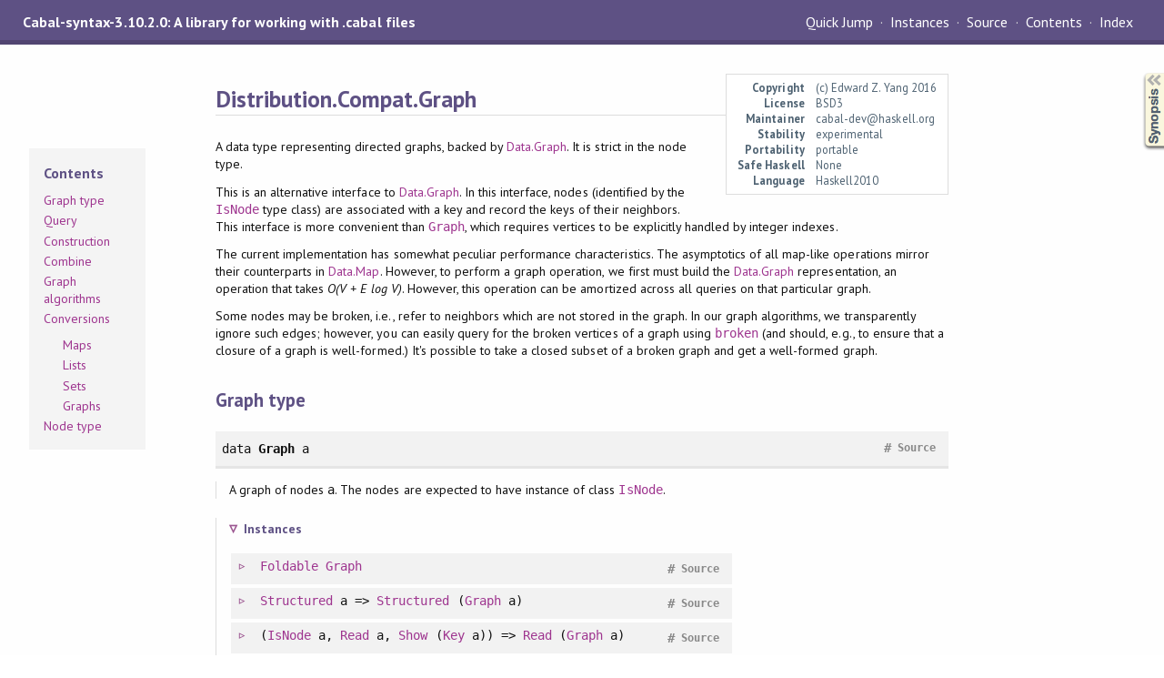

--- FILE ---
content_type: text/html
request_url: https://downloads.haskell.org/ghc/9.8.1-rc1/docs/libraries/Cabal-syntax-3.10.2.0-2e8e/Distribution-Compat-Graph.html
body_size: 10591
content:
<!DOCTYPE html PUBLIC "-//W3C//DTD XHTML 1.0 Transitional//EN" "http://www.w3.org/TR/xhtml1/DTD/xhtml1-transitional.dtd"><html xmlns="http://www.w3.org/1999/xhtml"><head><meta http-equiv="Content-Type" content="text/html; charset=UTF-8" /><meta name="viewport" content="width=device-width, initial-scale=1" /><title>Distribution.Compat.Graph</title><link href="linuwial.css" rel="stylesheet" type="text/css" title="Linuwial" /><link rel="stylesheet" type="text/css" href="quick-jump.css" /><link rel="stylesheet" type="text/css" href="https://fonts.googleapis.com/css?family=PT+Sans:400,400i,700" /><script src="haddock-bundle.min.js" async="async" type="text/javascript"></script><script type="text/x-mathjax-config">MathJax.Hub.Config({ tex2jax: { processClass: "mathjax", ignoreClass: ".*" } });</script><script src="https://cdnjs.cloudflare.com/ajax/libs/mathjax/2.7.5/MathJax.js?config=TeX-AMS-MML_HTMLorMML" type="text/javascript"></script></head><body><div id="package-header"><span class="caption">Cabal-syntax-3.10.2.0: A library for working with .cabal files</span><ul class="links" id="page-menu"><li><a href="src/Distribution.Compat.Graph.html">Source</a></li><li><a href="index.html">Contents</a></li><li><a href="doc-index.html">Index</a></li></ul></div><div id="content"><div id="module-header"><table class="info"><tr><th valign="top">Copyright</th><td>(c) Edward Z. Yang 2016</td></tr><tr><th>License</th><td>BSD3</td></tr><tr><th>Maintainer</th><td>cabal-dev@haskell.org</td></tr><tr><th>Stability</th><td>experimental</td></tr><tr><th>Portability</th><td>portable</td></tr><tr><th>Safe Haskell</th><td>None</td></tr><tr><th>Language</th><td>Haskell2010</td></tr></table><p class="caption">Distribution.Compat.Graph</p></div><div id="table-of-contents"><div id="contents-list"><p class="caption" onclick="window.scrollTo(0,0)">Contents</p><ul><li><a href="#g:1">Graph type</a></li><li><a href="#g:2">Query</a></li><li><a href="#g:3">Construction</a></li><li><a href="#g:4">Combine</a></li><li><a href="#g:5">Graph algorithms</a></li><li><a href="#g:6">Conversions</a><ul><li><a href="#g:7">Maps</a></li><li><a href="#g:8">Lists</a></li><li><a href="#g:9">Sets</a></li><li><a href="#g:10">Graphs</a></li></ul></li><li><a href="#g:11">Node type</a></li></ul></div></div><div id="description"><p class="caption">Description</p><div class="doc"><p>A data type representing directed graphs, backed by <a href="../containers-0.6.8-3a41/Data-Graph.html">Data.Graph</a>.
 It is strict in the node type.</p><p>This is an alternative interface to <a href="../containers-0.6.8-3a41/Data-Graph.html">Data.Graph</a>.  In this interface,
 nodes (identified by the <code><a href="Distribution-Compat-Graph.html#t:IsNode" title="Distribution.Compat.Graph">IsNode</a></code> type class) are associated with a
 key and record the keys of their neighbors.  This interface is more
 convenient than <code><a href="../containers-0.6.8-3a41/Data-Graph.html#v:Graph" title="Data.Graph">Graph</a></code>, which requires vertices to be
 explicitly handled by integer indexes.</p><p>The current implementation has somewhat peculiar performance
 characteristics.  The asymptotics of all map-like operations mirror
 their counterparts in <a href="../containers-0.6.8-3a41/Data-Map.html">Data.Map</a>.  However, to perform a graph
 operation, we first must build the <a href="../containers-0.6.8-3a41/Data-Graph.html">Data.Graph</a> representation, an
 operation that takes <em>O(V + E log V)</em>.  However, this operation can
 be amortized across all queries on that particular graph.</p><p>Some nodes may be broken, i.e., refer to neighbors which are not
 stored in the graph.  In our graph algorithms, we transparently
 ignore such edges; however, you can easily query for the broken
 vertices of a graph using <code><a href="Distribution-Compat-Graph.html#v:broken" title="Distribution.Compat.Graph">broken</a></code> (and should, e.g., to ensure that
 a closure of a graph is well-formed.)  It's possible to take a closed
 subset of a broken graph and get a well-formed graph.</p></div></div><div id="synopsis"><details id="syn"><summary>Synopsis</summary><ul class="details-toggle" data-details-id="syn"><li class="src short"><span class="keyword">data</span> <a href="#t:Graph">Graph</a> a</li><li class="src short"><span class="keyword">class</span> <a href="Distribution-Compat-Prelude.html#t:Ord" title="Distribution.Compat.Prelude">Ord</a> (<a href="Distribution-Compat-Graph.html#t:Key" title="Distribution.Compat.Graph">Key</a> a) =&gt; <a href="#t:IsNode">IsNode</a> a <span class="keyword">where</span><ul class="subs"><li><span class="keyword">type</span> <a href="#t:Key">Key</a> a</li><li><a href="#v:nodeKey">nodeKey</a> :: a -&gt; <a href="Distribution-Compat-Graph.html#t:Key" title="Distribution.Compat.Graph">Key</a> a</li><li><a href="#v:nodeNeighbors">nodeNeighbors</a> :: a -&gt; [<a href="Distribution-Compat-Graph.html#t:Key" title="Distribution.Compat.Graph">Key</a> a]</li></ul></li><li class="src short"><a href="#v:null">null</a> :: <a href="Distribution-Compat-Graph.html#t:Graph" title="Distribution.Compat.Graph">Graph</a> a -&gt; <a href="Distribution-Compat-Prelude.html#t:Bool" title="Distribution.Compat.Prelude">Bool</a></li><li class="src short"><a href="#v:size">size</a> :: <a href="Distribution-Compat-Graph.html#t:Graph" title="Distribution.Compat.Graph">Graph</a> a -&gt; <a href="Distribution-Compat-Prelude.html#t:Int" title="Distribution.Compat.Prelude">Int</a></li><li class="src short"><a href="#v:member">member</a> :: <a href="Distribution-Compat-Graph.html#t:IsNode" title="Distribution.Compat.Graph">IsNode</a> a =&gt; <a href="Distribution-Compat-Graph.html#t:Key" title="Distribution.Compat.Graph">Key</a> a -&gt; <a href="Distribution-Compat-Graph.html#t:Graph" title="Distribution.Compat.Graph">Graph</a> a -&gt; <a href="Distribution-Compat-Prelude.html#t:Bool" title="Distribution.Compat.Prelude">Bool</a></li><li class="src short"><a href="#v:lookup">lookup</a> :: <a href="Distribution-Compat-Graph.html#t:IsNode" title="Distribution.Compat.Graph">IsNode</a> a =&gt; <a href="Distribution-Compat-Graph.html#t:Key" title="Distribution.Compat.Graph">Key</a> a -&gt; <a href="Distribution-Compat-Graph.html#t:Graph" title="Distribution.Compat.Graph">Graph</a> a -&gt; <a href="Distribution-Compat-Prelude.html#t:Maybe" title="Distribution.Compat.Prelude">Maybe</a> a</li><li class="src short"><a href="#v:empty">empty</a> :: <a href="Distribution-Compat-Graph.html#t:IsNode" title="Distribution.Compat.Graph">IsNode</a> a =&gt; <a href="Distribution-Compat-Graph.html#t:Graph" title="Distribution.Compat.Graph">Graph</a> a</li><li class="src short"><a href="#v:insert">insert</a> :: <a href="Distribution-Compat-Graph.html#t:IsNode" title="Distribution.Compat.Graph">IsNode</a> a =&gt; a -&gt; <a href="Distribution-Compat-Graph.html#t:Graph" title="Distribution.Compat.Graph">Graph</a> a -&gt; <a href="Distribution-Compat-Graph.html#t:Graph" title="Distribution.Compat.Graph">Graph</a> a</li><li class="src short"><a href="#v:deleteKey">deleteKey</a> :: <a href="Distribution-Compat-Graph.html#t:IsNode" title="Distribution.Compat.Graph">IsNode</a> a =&gt; <a href="Distribution-Compat-Graph.html#t:Key" title="Distribution.Compat.Graph">Key</a> a -&gt; <a href="Distribution-Compat-Graph.html#t:Graph" title="Distribution.Compat.Graph">Graph</a> a -&gt; <a href="Distribution-Compat-Graph.html#t:Graph" title="Distribution.Compat.Graph">Graph</a> a</li><li class="src short"><a href="#v:deleteLookup">deleteLookup</a> :: <a href="Distribution-Compat-Graph.html#t:IsNode" title="Distribution.Compat.Graph">IsNode</a> a =&gt; <a href="Distribution-Compat-Graph.html#t:Key" title="Distribution.Compat.Graph">Key</a> a -&gt; <a href="Distribution-Compat-Graph.html#t:Graph" title="Distribution.Compat.Graph">Graph</a> a -&gt; (<a href="Distribution-Compat-Prelude.html#t:Maybe" title="Distribution.Compat.Prelude">Maybe</a> a, <a href="Distribution-Compat-Graph.html#t:Graph" title="Distribution.Compat.Graph">Graph</a> a)</li><li class="src short"><a href="#v:unionLeft">unionLeft</a> :: <a href="Distribution-Compat-Graph.html#t:IsNode" title="Distribution.Compat.Graph">IsNode</a> a =&gt; <a href="Distribution-Compat-Graph.html#t:Graph" title="Distribution.Compat.Graph">Graph</a> a -&gt; <a href="Distribution-Compat-Graph.html#t:Graph" title="Distribution.Compat.Graph">Graph</a> a -&gt; <a href="Distribution-Compat-Graph.html#t:Graph" title="Distribution.Compat.Graph">Graph</a> a</li><li class="src short"><a href="#v:unionRight">unionRight</a> :: <a href="Distribution-Compat-Graph.html#t:IsNode" title="Distribution.Compat.Graph">IsNode</a> a =&gt; <a href="Distribution-Compat-Graph.html#t:Graph" title="Distribution.Compat.Graph">Graph</a> a -&gt; <a href="Distribution-Compat-Graph.html#t:Graph" title="Distribution.Compat.Graph">Graph</a> a -&gt; <a href="Distribution-Compat-Graph.html#t:Graph" title="Distribution.Compat.Graph">Graph</a> a</li><li class="src short"><a href="#v:stronglyConnComp">stronglyConnComp</a> :: <a href="Distribution-Compat-Graph.html#t:Graph" title="Distribution.Compat.Graph">Graph</a> a -&gt; [<a href="Distribution-Compat-Graph.html#t:SCC" title="Distribution.Compat.Graph">SCC</a> a]</li><li class="src short"><span class="keyword">data</span> <a href="#t:SCC">SCC</a> vertex<ul class="subs"><li>= <a href="#v:AcyclicSCC">AcyclicSCC</a> vertex</li><li>| <a href="#v:CyclicSCC">CyclicSCC</a> [vertex]</li></ul></li><li class="src short"><a href="#v:cycles">cycles</a> :: <a href="Distribution-Compat-Graph.html#t:Graph" title="Distribution.Compat.Graph">Graph</a> a -&gt; [[a]]</li><li class="src short"><a href="#v:broken">broken</a> :: <a href="Distribution-Compat-Graph.html#t:Graph" title="Distribution.Compat.Graph">Graph</a> a -&gt; [(a, [<a href="Distribution-Compat-Graph.html#t:Key" title="Distribution.Compat.Graph">Key</a> a])]</li><li class="src short"><a href="#v:neighbors">neighbors</a> :: <a href="Distribution-Compat-Graph.html#t:Graph" title="Distribution.Compat.Graph">Graph</a> a -&gt; <a href="Distribution-Compat-Graph.html#t:Key" title="Distribution.Compat.Graph">Key</a> a -&gt; <a href="Distribution-Compat-Prelude.html#t:Maybe" title="Distribution.Compat.Prelude">Maybe</a> [a]</li><li class="src short"><a href="#v:revNeighbors">revNeighbors</a> :: <a href="Distribution-Compat-Graph.html#t:Graph" title="Distribution.Compat.Graph">Graph</a> a -&gt; <a href="Distribution-Compat-Graph.html#t:Key" title="Distribution.Compat.Graph">Key</a> a -&gt; <a href="Distribution-Compat-Prelude.html#t:Maybe" title="Distribution.Compat.Prelude">Maybe</a> [a]</li><li class="src short"><a href="#v:closure">closure</a> :: <a href="Distribution-Compat-Graph.html#t:Graph" title="Distribution.Compat.Graph">Graph</a> a -&gt; [<a href="Distribution-Compat-Graph.html#t:Key" title="Distribution.Compat.Graph">Key</a> a] -&gt; <a href="Distribution-Compat-Prelude.html#t:Maybe" title="Distribution.Compat.Prelude">Maybe</a> [a]</li><li class="src short"><a href="#v:revClosure">revClosure</a> :: <a href="Distribution-Compat-Graph.html#t:Graph" title="Distribution.Compat.Graph">Graph</a> a -&gt; [<a href="Distribution-Compat-Graph.html#t:Key" title="Distribution.Compat.Graph">Key</a> a] -&gt; <a href="Distribution-Compat-Prelude.html#t:Maybe" title="Distribution.Compat.Prelude">Maybe</a> [a]</li><li class="src short"><a href="#v:topSort">topSort</a> :: <a href="Distribution-Compat-Graph.html#t:Graph" title="Distribution.Compat.Graph">Graph</a> a -&gt; [a]</li><li class="src short"><a href="#v:revTopSort">revTopSort</a> :: <a href="Distribution-Compat-Graph.html#t:Graph" title="Distribution.Compat.Graph">Graph</a> a -&gt; [a]</li><li class="src short"><a href="#v:toMap">toMap</a> :: <a href="Distribution-Compat-Graph.html#t:Graph" title="Distribution.Compat.Graph">Graph</a> a -&gt; <a href="Distribution-Compat-Prelude.html#t:Map" title="Distribution.Compat.Prelude">Map</a> (<a href="Distribution-Compat-Graph.html#t:Key" title="Distribution.Compat.Graph">Key</a> a) a</li><li class="src short"><a href="#v:fromDistinctList">fromDistinctList</a> :: (<a href="Distribution-Compat-Graph.html#t:IsNode" title="Distribution.Compat.Graph">IsNode</a> a, <a href="Distribution-Compat-Prelude.html#t:Show" title="Distribution.Compat.Prelude">Show</a> (<a href="Distribution-Compat-Graph.html#t:Key" title="Distribution.Compat.Graph">Key</a> a)) =&gt; [a] -&gt; <a href="Distribution-Compat-Graph.html#t:Graph" title="Distribution.Compat.Graph">Graph</a> a</li><li class="src short"><a href="#v:toList">toList</a> :: <a href="Distribution-Compat-Graph.html#t:Graph" title="Distribution.Compat.Graph">Graph</a> a -&gt; [a]</li><li class="src short"><a href="#v:keys">keys</a> :: <a href="Distribution-Compat-Graph.html#t:Graph" title="Distribution.Compat.Graph">Graph</a> a -&gt; [<a href="Distribution-Compat-Graph.html#t:Key" title="Distribution.Compat.Graph">Key</a> a]</li><li class="src short"><a href="#v:keysSet">keysSet</a> :: <a href="Distribution-Compat-Graph.html#t:Graph" title="Distribution.Compat.Graph">Graph</a> a -&gt; <a href="Distribution-Compat-Prelude.html#t:Set" title="Distribution.Compat.Prelude">Set</a> (<a href="Distribution-Compat-Graph.html#t:Key" title="Distribution.Compat.Graph">Key</a> a)</li><li class="src short"><a href="#v:toGraph">toGraph</a> :: <a href="Distribution-Compat-Graph.html#t:Graph" title="Distribution.Compat.Graph">Graph</a> a -&gt; (<a href="../containers-0.6.8-3a41/Data-Graph.html#t:Graph" title="Data.Graph">Graph</a>, <a href="../containers-0.6.8-3a41/Data-Graph.html#t:Vertex" title="Data.Graph">Vertex</a> -&gt; a, <a href="Distribution-Compat-Graph.html#t:Key" title="Distribution.Compat.Graph">Key</a> a -&gt; <a href="Distribution-Compat-Prelude.html#t:Maybe" title="Distribution.Compat.Prelude">Maybe</a> <a href="../containers-0.6.8-3a41/Data-Graph.html#t:Vertex" title="Data.Graph">Vertex</a>)</li><li class="src short"><span class="keyword">data</span> <a href="#t:Node">Node</a> k a = <a href="#v:N">N</a> a k [k]</li><li class="src short"><a href="#v:nodeValue">nodeValue</a> :: <a href="Distribution-Compat-Graph.html#t:Node" title="Distribution.Compat.Graph">Node</a> k a -&gt; a</li></ul></details></div><div id="interface"><a href="#g:1" id="g:1"><h1>Graph type</h1></a><div class="top"><p class="src"><span class="keyword">data</span> <a id="t:Graph" class="def">Graph</a> a <a href="src/Distribution.Compat.Graph.html#Graph" class="link">Source</a> <a href="#t:Graph" class="selflink">#</a></p><div class="doc"><p>A graph of nodes <code>a</code>.  The nodes are expected to have instance
 of class <code><a href="Distribution-Compat-Graph.html#t:IsNode" title="Distribution.Compat.Graph">IsNode</a></code>.</p></div><div class="subs instances"><h4 class="instances details-toggle-control details-toggle" data-details-id="i:Graph">Instances</h4><details id="i:Graph" open="open"><summary class="hide-when-js-enabled">Instances details</summary><table><tr><td class="src clearfix"><span class="inst-left"><span class="instance details-toggle-control details-toggle" data-details-id="i:id:Graph:Foldable:1"></span> <a href="Distribution-Compat-Prelude.html#t:Foldable" title="Distribution.Compat.Prelude">Foldable</a> <a href="Distribution-Compat-Graph.html#t:Graph" title="Distribution.Compat.Graph">Graph</a></span> <a href="src/Distribution.Compat.Graph.html#line-140" class="link">Source</a> <a href="#t:Graph" class="selflink">#</a></td><td class="doc empty">&nbsp;</td></tr><tr><td colspan="2"><details id="i:id:Graph:Foldable:1"><summary class="hide-when-js-enabled">Instance details</summary><p>Defined in <a href="Distribution-Compat-Graph.html">Distribution.Compat.Graph</a></p> <div class="subs methods"><p class="caption">Methods</p><p class="src"><a href="#v:fold">fold</a> :: <a href="Distribution-Compat-Semigroup.html#t:Monoid" title="Distribution.Compat.Semigroup">Monoid</a> m =&gt; <a href="Distribution-Compat-Graph.html#t:Graph" title="Distribution.Compat.Graph">Graph</a> m -&gt; m <a href="../base-4.19.0.0-fe87/src/Data.Foldable.html#fold" class="link">Source</a> <a href="#v:fold" class="selflink">#</a></p><p class="src"><a href="#v:foldMap">foldMap</a> :: <a href="Distribution-Compat-Semigroup.html#t:Monoid" title="Distribution.Compat.Semigroup">Monoid</a> m =&gt; (a -&gt; m) -&gt; <a href="Distribution-Compat-Graph.html#t:Graph" title="Distribution.Compat.Graph">Graph</a> a -&gt; m <a href="../base-4.19.0.0-fe87/src/Data.Foldable.html#foldMap" class="link">Source</a> <a href="#v:foldMap" class="selflink">#</a></p><p class="src"><a href="#v:foldMap-39-">foldMap'</a> :: <a href="Distribution-Compat-Semigroup.html#t:Monoid" title="Distribution.Compat.Semigroup">Monoid</a> m =&gt; (a -&gt; m) -&gt; <a href="Distribution-Compat-Graph.html#t:Graph" title="Distribution.Compat.Graph">Graph</a> a -&gt; m <a href="../base-4.19.0.0-fe87/src/Data.Foldable.html#foldMap%27" class="link">Source</a> <a href="#v:foldMap-39-" class="selflink">#</a></p><p class="src"><a href="#v:foldr">foldr</a> :: (a -&gt; b -&gt; b) -&gt; b -&gt; <a href="Distribution-Compat-Graph.html#t:Graph" title="Distribution.Compat.Graph">Graph</a> a -&gt; b <a href="../base-4.19.0.0-fe87/src/Data.Foldable.html#foldr" class="link">Source</a> <a href="#v:foldr" class="selflink">#</a></p><p class="src"><a href="#v:foldr-39-">foldr'</a> :: (a -&gt; b -&gt; b) -&gt; b -&gt; <a href="Distribution-Compat-Graph.html#t:Graph" title="Distribution.Compat.Graph">Graph</a> a -&gt; b <a href="../base-4.19.0.0-fe87/src/Data.Foldable.html#foldr%27" class="link">Source</a> <a href="#v:foldr-39-" class="selflink">#</a></p><p class="src"><a href="#v:foldl">foldl</a> :: (b -&gt; a -&gt; b) -&gt; b -&gt; <a href="Distribution-Compat-Graph.html#t:Graph" title="Distribution.Compat.Graph">Graph</a> a -&gt; b <a href="../base-4.19.0.0-fe87/src/Data.Foldable.html#foldl" class="link">Source</a> <a href="#v:foldl" class="selflink">#</a></p><p class="src"><a href="#v:foldl-39-">foldl'</a> :: (b -&gt; a -&gt; b) -&gt; b -&gt; <a href="Distribution-Compat-Graph.html#t:Graph" title="Distribution.Compat.Graph">Graph</a> a -&gt; b <a href="../base-4.19.0.0-fe87/src/Data.Foldable.html#foldl%27" class="link">Source</a> <a href="#v:foldl-39-" class="selflink">#</a></p><p class="src"><a href="#v:foldr1">foldr1</a> :: (a -&gt; a -&gt; a) -&gt; <a href="Distribution-Compat-Graph.html#t:Graph" title="Distribution.Compat.Graph">Graph</a> a -&gt; a <a href="../base-4.19.0.0-fe87/src/Data.Foldable.html#foldr1" class="link">Source</a> <a href="#v:foldr1" class="selflink">#</a></p><p class="src"><a href="#v:foldl1">foldl1</a> :: (a -&gt; a -&gt; a) -&gt; <a href="Distribution-Compat-Graph.html#t:Graph" title="Distribution.Compat.Graph">Graph</a> a -&gt; a <a href="../base-4.19.0.0-fe87/src/Data.Foldable.html#foldl1" class="link">Source</a> <a href="#v:foldl1" class="selflink">#</a></p><p class="src"><a href="#v:toList">toList</a> :: <a href="Distribution-Compat-Graph.html#t:Graph" title="Distribution.Compat.Graph">Graph</a> a -&gt; [a] <a href="../base-4.19.0.0-fe87/src/Data.Foldable.html#toList" class="link">Source</a> <a href="#v:toList" class="selflink">#</a></p><p class="src"><a href="#v:null">null</a> :: <a href="Distribution-Compat-Graph.html#t:Graph" title="Distribution.Compat.Graph">Graph</a> a -&gt; <a href="Distribution-Compat-Prelude.html#t:Bool" title="Distribution.Compat.Prelude">Bool</a> <a href="../base-4.19.0.0-fe87/src/Data.Foldable.html#null" class="link">Source</a> <a href="#v:null" class="selflink">#</a></p><p class="src"><a href="#v:length">length</a> :: <a href="Distribution-Compat-Graph.html#t:Graph" title="Distribution.Compat.Graph">Graph</a> a -&gt; <a href="Distribution-Compat-Prelude.html#t:Int" title="Distribution.Compat.Prelude">Int</a> <a href="../base-4.19.0.0-fe87/src/Data.Foldable.html#length" class="link">Source</a> <a href="#v:length" class="selflink">#</a></p><p class="src"><a href="#v:elem">elem</a> :: <a href="Distribution-Compat-Prelude.html#t:Eq" title="Distribution.Compat.Prelude">Eq</a> a =&gt; a -&gt; <a href="Distribution-Compat-Graph.html#t:Graph" title="Distribution.Compat.Graph">Graph</a> a -&gt; <a href="Distribution-Compat-Prelude.html#t:Bool" title="Distribution.Compat.Prelude">Bool</a> <a href="../base-4.19.0.0-fe87/src/Data.Foldable.html#elem" class="link">Source</a> <a href="#v:elem" class="selflink">#</a></p><p class="src"><a href="#v:maximum">maximum</a> :: <a href="Distribution-Compat-Prelude.html#t:Ord" title="Distribution.Compat.Prelude">Ord</a> a =&gt; <a href="Distribution-Compat-Graph.html#t:Graph" title="Distribution.Compat.Graph">Graph</a> a -&gt; a <a href="../base-4.19.0.0-fe87/src/Data.Foldable.html#maximum" class="link">Source</a> <a href="#v:maximum" class="selflink">#</a></p><p class="src"><a href="#v:minimum">minimum</a> :: <a href="Distribution-Compat-Prelude.html#t:Ord" title="Distribution.Compat.Prelude">Ord</a> a =&gt; <a href="Distribution-Compat-Graph.html#t:Graph" title="Distribution.Compat.Graph">Graph</a> a -&gt; a <a href="../base-4.19.0.0-fe87/src/Data.Foldable.html#minimum" class="link">Source</a> <a href="#v:minimum" class="selflink">#</a></p><p class="src"><a href="#v:sum">sum</a> :: <a href="Distribution-Compat-Prelude.html#t:Num" title="Distribution.Compat.Prelude">Num</a> a =&gt; <a href="Distribution-Compat-Graph.html#t:Graph" title="Distribution.Compat.Graph">Graph</a> a -&gt; a <a href="../base-4.19.0.0-fe87/src/Data.Foldable.html#sum" class="link">Source</a> <a href="#v:sum" class="selflink">#</a></p><p class="src"><a href="#v:product">product</a> :: <a href="Distribution-Compat-Prelude.html#t:Num" title="Distribution.Compat.Prelude">Num</a> a =&gt; <a href="Distribution-Compat-Graph.html#t:Graph" title="Distribution.Compat.Graph">Graph</a> a -&gt; a <a href="../base-4.19.0.0-fe87/src/Data.Foldable.html#product" class="link">Source</a> <a href="#v:product" class="selflink">#</a></p></div></details></td></tr><tr><td class="src clearfix"><span class="inst-left"><span class="instance details-toggle-control details-toggle" data-details-id="i:id:Graph:Structured:2"></span> <a href="Distribution-Utils-Structured.html#t:Structured" title="Distribution.Utils.Structured">Structured</a> a =&gt; <a href="Distribution-Utils-Structured.html#t:Structured" title="Distribution.Utils.Structured">Structured</a> (<a href="Distribution-Compat-Graph.html#t:Graph" title="Distribution.Compat.Graph">Graph</a> a)</span> <a href="src/Distribution.Compat.Graph.html#line-134" class="link">Source</a> <a href="#t:Graph" class="selflink">#</a></td><td class="doc empty">&nbsp;</td></tr><tr><td colspan="2"><details id="i:id:Graph:Structured:2"><summary class="hide-when-js-enabled">Instance details</summary><p>Defined in <a href="Distribution-Compat-Graph.html">Distribution.Compat.Graph</a></p> <div class="subs methods"><p class="caption">Methods</p><p class="src"><a href="#v:structure">structure</a> :: <a href="Distribution-Compat-Prelude.html#t:Proxy" title="Distribution.Compat.Prelude">Proxy</a> (<a href="Distribution-Compat-Graph.html#t:Graph" title="Distribution.Compat.Graph">Graph</a> a) -&gt; <a href="Distribution-Utils-Structured.html#t:Structure" title="Distribution.Utils.Structured">Structure</a> <a href="src/Distribution.Utils.Structured.html#structure" class="link">Source</a> <a href="#v:structure" class="selflink">#</a></p><p class="src"><a href="#v:structureHash-39-">structureHash'</a> :: Tagged (<a href="Distribution-Compat-Graph.html#t:Graph" title="Distribution.Compat.Graph">Graph</a> a) <a href="Distribution-Utils-MD5.html#t:MD5" title="Distribution.Utils.MD5">MD5</a></p></div></details></td></tr><tr><td class="src clearfix"><span class="inst-left"><span class="instance details-toggle-control details-toggle" data-details-id="i:id:Graph:Read:3"></span> (<a href="Distribution-Compat-Graph.html#t:IsNode" title="Distribution.Compat.Graph">IsNode</a> a, <a href="Distribution-Compat-Prelude.html#t:Read" title="Distribution.Compat.Prelude">Read</a> a, <a href="Distribution-Compat-Prelude.html#t:Show" title="Distribution.Compat.Prelude">Show</a> (<a href="Distribution-Compat-Graph.html#t:Key" title="Distribution.Compat.Graph">Key</a> a)) =&gt; <a href="Distribution-Compat-Prelude.html#t:Read" title="Distribution.Compat.Prelude">Read</a> (<a href="Distribution-Compat-Graph.html#t:Graph" title="Distribution.Compat.Graph">Graph</a> a)</span> <a href="src/Distribution.Compat.Graph.html#line-127" class="link">Source</a> <a href="#t:Graph" class="selflink">#</a></td><td class="doc empty">&nbsp;</td></tr><tr><td colspan="2"><details id="i:id:Graph:Read:3"><summary class="hide-when-js-enabled">Instance details</summary><p>Defined in <a href="Distribution-Compat-Graph.html">Distribution.Compat.Graph</a></p> <div class="subs methods"><p class="caption">Methods</p><p class="src"><a href="#v:readsPrec">readsPrec</a> :: <a href="Distribution-Compat-Prelude.html#t:Int" title="Distribution.Compat.Prelude">Int</a> -&gt; <a href="Distribution-Compat-Prelude.html#t:ReadS" title="Distribution.Compat.Prelude">ReadS</a> (<a href="Distribution-Compat-Graph.html#t:Graph" title="Distribution.Compat.Graph">Graph</a> a) <a href="../base-4.19.0.0-fe87/src/GHC.Read.html#readsPrec" class="link">Source</a> <a href="#v:readsPrec" class="selflink">#</a></p><p class="src"><a href="#v:readList">readList</a> :: <a href="Distribution-Compat-Prelude.html#t:ReadS" title="Distribution.Compat.Prelude">ReadS</a> [<a href="Distribution-Compat-Graph.html#t:Graph" title="Distribution.Compat.Graph">Graph</a> a] <a href="../base-4.19.0.0-fe87/src/GHC.Read.html#readList" class="link">Source</a> <a href="#v:readList" class="selflink">#</a></p><p class="src"><a href="#v:readPrec">readPrec</a> :: <a href="../base-4.19.0.0-fe87/Text-ParserCombinators-ReadPrec.html#t:ReadPrec" title="Text.ParserCombinators.ReadPrec">ReadPrec</a> (<a href="Distribution-Compat-Graph.html#t:Graph" title="Distribution.Compat.Graph">Graph</a> a) <a href="../base-4.19.0.0-fe87/src/GHC.Read.html#readPrec" class="link">Source</a> <a href="#v:readPrec" class="selflink">#</a></p><p class="src"><a href="#v:readListPrec">readListPrec</a> :: <a href="../base-4.19.0.0-fe87/Text-ParserCombinators-ReadPrec.html#t:ReadPrec" title="Text.ParserCombinators.ReadPrec">ReadPrec</a> [<a href="Distribution-Compat-Graph.html#t:Graph" title="Distribution.Compat.Graph">Graph</a> a] <a href="../base-4.19.0.0-fe87/src/GHC.Read.html#readListPrec" class="link">Source</a> <a href="#v:readListPrec" class="selflink">#</a></p></div></details></td></tr><tr><td class="src clearfix"><span class="inst-left"><span class="instance details-toggle-control details-toggle" data-details-id="i:id:Graph:Show:4"></span> <a href="Distribution-Compat-Prelude.html#t:Show" title="Distribution.Compat.Prelude">Show</a> a =&gt; <a href="Distribution-Compat-Prelude.html#t:Show" title="Distribution.Compat.Prelude">Show</a> (<a href="Distribution-Compat-Graph.html#t:Graph" title="Distribution.Compat.Graph">Graph</a> a)</span> <a href="src/Distribution.Compat.Graph.html#line-124" class="link">Source</a> <a href="#t:Graph" class="selflink">#</a></td><td class="doc empty">&nbsp;</td></tr><tr><td colspan="2"><details id="i:id:Graph:Show:4"><summary class="hide-when-js-enabled">Instance details</summary><p>Defined in <a href="Distribution-Compat-Graph.html">Distribution.Compat.Graph</a></p> <div class="subs methods"><p class="caption">Methods</p><p class="src"><a href="#v:showsPrec">showsPrec</a> :: <a href="Distribution-Compat-Prelude.html#t:Int" title="Distribution.Compat.Prelude">Int</a> -&gt; <a href="Distribution-Compat-Graph.html#t:Graph" title="Distribution.Compat.Graph">Graph</a> a -&gt; <a href="Distribution-Compat-Prelude.html#t:ShowS" title="Distribution.Compat.Prelude">ShowS</a> <a href="../base-4.19.0.0-fe87/src/GHC.Show.html#showsPrec" class="link">Source</a> <a href="#v:showsPrec" class="selflink">#</a></p><p class="src"><a href="#v:show">show</a> :: <a href="Distribution-Compat-Graph.html#t:Graph" title="Distribution.Compat.Graph">Graph</a> a -&gt; <a href="Distribution-Compat-Prelude.html#t:String" title="Distribution.Compat.Prelude">String</a> <a href="../base-4.19.0.0-fe87/src/GHC.Show.html#show" class="link">Source</a> <a href="#v:show" class="selflink">#</a></p><p class="src"><a href="#v:showList">showList</a> :: [<a href="Distribution-Compat-Graph.html#t:Graph" title="Distribution.Compat.Graph">Graph</a> a] -&gt; <a href="Distribution-Compat-Prelude.html#t:ShowS" title="Distribution.Compat.Prelude">ShowS</a> <a href="../base-4.19.0.0-fe87/src/GHC.Show.html#showList" class="link">Source</a> <a href="#v:showList" class="selflink">#</a></p></div></details></td></tr><tr><td class="src clearfix"><span class="inst-left"><span class="instance details-toggle-control details-toggle" data-details-id="i:id:Graph:Binary:5"></span> (<a href="Distribution-Compat-Graph.html#t:IsNode" title="Distribution.Compat.Graph">IsNode</a> a, <a href="Distribution-Compat-Prelude.html#t:Binary" title="Distribution.Compat.Prelude">Binary</a> a, <a href="Distribution-Compat-Prelude.html#t:Show" title="Distribution.Compat.Prelude">Show</a> (<a href="Distribution-Compat-Graph.html#t:Key" title="Distribution.Compat.Graph">Key</a> a)) =&gt; <a href="Distribution-Compat-Prelude.html#t:Binary" title="Distribution.Compat.Prelude">Binary</a> (<a href="Distribution-Compat-Graph.html#t:Graph" title="Distribution.Compat.Graph">Graph</a> a)</span> <a href="src/Distribution.Compat.Graph.html#line-130" class="link">Source</a> <a href="#t:Graph" class="selflink">#</a></td><td class="doc empty">&nbsp;</td></tr><tr><td colspan="2"><details id="i:id:Graph:Binary:5"><summary class="hide-when-js-enabled">Instance details</summary><p>Defined in <a href="Distribution-Compat-Graph.html">Distribution.Compat.Graph</a></p> <div class="subs methods"><p class="caption">Methods</p><p class="src"><a href="#v:put">put</a> :: <a href="Distribution-Compat-Graph.html#t:Graph" title="Distribution.Compat.Graph">Graph</a> a -&gt; <a href="../binary-0.8.9.1-f3bf/Data-Binary-Put.html#t:Put" title="Data.Binary.Put">Put</a> <a href="../binary-0.8.9.1-f3bf/src/Data.Binary.Class.html#put" class="link">Source</a> <a href="#v:put" class="selflink">#</a></p><p class="src"><a href="#v:get">get</a> :: <a href="../binary-0.8.9.1-f3bf/Data-Binary-Get-Internal.html#t:Get" title="Data.Binary.Get.Internal">Get</a> (<a href="Distribution-Compat-Graph.html#t:Graph" title="Distribution.Compat.Graph">Graph</a> a) <a href="../binary-0.8.9.1-f3bf/src/Data.Binary.Class.html#get" class="link">Source</a> <a href="#v:get" class="selflink">#</a></p><p class="src"><a href="#v:putList">putList</a> :: [<a href="Distribution-Compat-Graph.html#t:Graph" title="Distribution.Compat.Graph">Graph</a> a] -&gt; <a href="../binary-0.8.9.1-f3bf/Data-Binary-Put.html#t:Put" title="Data.Binary.Put">Put</a> <a href="../binary-0.8.9.1-f3bf/src/Data.Binary.Class.html#putList" class="link">Source</a> <a href="#v:putList" class="selflink">#</a></p></div></details></td></tr><tr><td class="src clearfix"><span class="inst-left"><span class="instance details-toggle-control details-toggle" data-details-id="i:id:Graph:NFData:6"></span> (<a href="Distribution-Compat-Prelude.html#t:NFData" title="Distribution.Compat.Prelude">NFData</a> a, <a href="Distribution-Compat-Prelude.html#t:NFData" title="Distribution.Compat.Prelude">NFData</a> (<a href="Distribution-Compat-Graph.html#t:Key" title="Distribution.Compat.Graph">Key</a> a)) =&gt; <a href="Distribution-Compat-Prelude.html#t:NFData" title="Distribution.Compat.Prelude">NFData</a> (<a href="Distribution-Compat-Graph.html#t:Graph" title="Distribution.Compat.Graph">Graph</a> a)</span> <a href="src/Distribution.Compat.Graph.html#line-160" class="link">Source</a> <a href="#t:Graph" class="selflink">#</a></td><td class="doc empty">&nbsp;</td></tr><tr><td colspan="2"><details id="i:id:Graph:NFData:6"><summary class="hide-when-js-enabled">Instance details</summary><p>Defined in <a href="Distribution-Compat-Graph.html">Distribution.Compat.Graph</a></p> <div class="subs methods"><p class="caption">Methods</p><p class="src"><a href="#v:rnf">rnf</a> :: <a href="Distribution-Compat-Graph.html#t:Graph" title="Distribution.Compat.Graph">Graph</a> a -&gt; () <a href="../deepseq-1.5.0.0-3b95/src/Control.DeepSeq.html#rnf" class="link">Source</a> <a href="#v:rnf" class="selflink">#</a></p></div></details></td></tr><tr><td class="src clearfix"><span class="inst-left"><span class="instance details-toggle-control details-toggle" data-details-id="i:id:Graph:Eq:7"></span> (<a href="Distribution-Compat-Prelude.html#t:Eq" title="Distribution.Compat.Prelude">Eq</a> (<a href="Distribution-Compat-Graph.html#t:Key" title="Distribution.Compat.Graph">Key</a> a), <a href="Distribution-Compat-Prelude.html#t:Eq" title="Distribution.Compat.Prelude">Eq</a> a) =&gt; <a href="Distribution-Compat-Prelude.html#t:Eq" title="Distribution.Compat.Prelude">Eq</a> (<a href="Distribution-Compat-Graph.html#t:Graph" title="Distribution.Compat.Graph">Graph</a> a)</span> <a href="src/Distribution.Compat.Graph.html#line-137" class="link">Source</a> <a href="#t:Graph" class="selflink">#</a></td><td class="doc empty">&nbsp;</td></tr><tr><td colspan="2"><details id="i:id:Graph:Eq:7"><summary class="hide-when-js-enabled">Instance details</summary><p>Defined in <a href="Distribution-Compat-Graph.html">Distribution.Compat.Graph</a></p> <div class="subs methods"><p class="caption">Methods</p><p class="src"><a href="#v:-61--61-">(==)</a> :: <a href="Distribution-Compat-Graph.html#t:Graph" title="Distribution.Compat.Graph">Graph</a> a -&gt; <a href="Distribution-Compat-Graph.html#t:Graph" title="Distribution.Compat.Graph">Graph</a> a -&gt; <a href="Distribution-Compat-Prelude.html#t:Bool" title="Distribution.Compat.Prelude">Bool</a> <a href="#v:-61--61-" class="selflink">#</a></p><p class="src"><a href="#v:-47--61-">(/=)</a> :: <a href="Distribution-Compat-Graph.html#t:Graph" title="Distribution.Compat.Graph">Graph</a> a -&gt; <a href="Distribution-Compat-Graph.html#t:Graph" title="Distribution.Compat.Graph">Graph</a> a -&gt; <a href="Distribution-Compat-Prelude.html#t:Bool" title="Distribution.Compat.Prelude">Bool</a> <a href="#v:-47--61-" class="selflink">#</a></p></div></details></td></tr></table></details></div></div><div class="top"><p class="src"><span class="keyword">class</span> <a href="Distribution-Compat-Prelude.html#t:Ord" title="Distribution.Compat.Prelude">Ord</a> (<a href="Distribution-Compat-Graph.html#t:Key" title="Distribution.Compat.Graph">Key</a> a) =&gt; <a id="t:IsNode" class="def">IsNode</a> a <span class="keyword">where</span> <a href="src/Distribution.Compat.Graph.html#IsNode" class="link">Source</a> <a href="#t:IsNode" class="selflink">#</a></p><div class="doc"><p>The <code><a href="Distribution-Compat-Graph.html#t:IsNode" title="Distribution.Compat.Graph">IsNode</a></code> class is used for datatypes which represent directed
 graph nodes.  A node of type <code>a</code> is associated with some unique key of
 type <code><code><a href="Distribution-Compat-Graph.html#t:Key" title="Distribution.Compat.Graph">Key</a></code> a</code>; given a node we can determine its key (<code><a href="Distribution-Compat-Graph.html#v:nodeKey" title="Distribution.Compat.Graph">nodeKey</a></code>)
 and the keys of its neighbors (<code><a href="Distribution-Compat-Graph.html#v:nodeNeighbors" title="Distribution.Compat.Graph">nodeNeighbors</a></code>).</p></div><div class="subs associated-types"><p class="caption">Associated Types</p><p class="src"><span class="keyword">type</span> <a id="t:Key" class="def">Key</a> a <a href="src/Distribution.Compat.Graph.html#Key" class="link">Source</a> <a href="#t:Key" class="selflink">#</a></p></div><div class="subs methods"><p class="caption">Methods</p><p class="src"><a id="v:nodeKey" class="def">nodeKey</a> :: a -&gt; <a href="Distribution-Compat-Graph.html#t:Key" title="Distribution.Compat.Graph">Key</a> a <a href="src/Distribution.Compat.Graph.html#nodeKey" class="link">Source</a> <a href="#v:nodeKey" class="selflink">#</a></p><p class="src"><a id="v:nodeNeighbors" class="def">nodeNeighbors</a> :: a -&gt; [<a href="Distribution-Compat-Graph.html#t:Key" title="Distribution.Compat.Graph">Key</a> a] <a href="src/Distribution.Compat.Graph.html#nodeNeighbors" class="link">Source</a> <a href="#v:nodeNeighbors" class="selflink">#</a></p></div><div class="subs instances"><h4 class="instances details-toggle-control details-toggle" data-details-id="i:IsNode">Instances</h4><details id="i:IsNode" open="open"><summary class="hide-when-js-enabled">Instances details</summary><table><tr><td class="src clearfix"><span class="inst-left"><span class="instance details-toggle-control details-toggle" data-details-id="i:ic:IsNode:IsNode:1"></span> <a href="Distribution-Compat-Graph.html#t:IsNode" title="Distribution.Compat.Graph">IsNode</a> <a href="Distribution-Types-InstalledPackageInfo.html#t:InstalledPackageInfo" title="Distribution.Types.InstalledPackageInfo">InstalledPackageInfo</a></span> <a href="src/Distribution.Types.InstalledPackageInfo.html#line-116" class="link">Source</a> <a href="#t:IsNode" class="selflink">#</a></td><td class="doc empty">&nbsp;</td></tr><tr><td colspan="2"><details id="i:ic:IsNode:IsNode:1"><summary class="hide-when-js-enabled">Instance details</summary><p>Defined in <a href="Distribution-Types-InstalledPackageInfo.html">Distribution.Types.InstalledPackageInfo</a></p> <div class="subs associated-types"><p class="caption">Associated Types</p><table><tr><td class="src clearfix"><span class="inst-left"><span class="instance details-toggle-control details-toggle" data-details-id="i:if:D:R:KeyInstalledPackageInfo:Key:1"></span> <span class="keyword">type</span> <a href="Distribution-Compat-Graph.html#t:Key" title="Distribution.Compat.Graph">Key</a> <a href="Distribution-Types-InstalledPackageInfo.html#t:InstalledPackageInfo" title="Distribution.Types.InstalledPackageInfo">InstalledPackageInfo</a></span></td><td class="doc empty">&nbsp;</td></tr><tr><td colspan="2"><details id="i:if:D:R:KeyInstalledPackageInfo:Key:1"><summary class="hide-when-js-enabled">Instance details</summary><p>Defined in <a href="Distribution-Types-InstalledPackageInfo.html">Distribution.Types.InstalledPackageInfo</a></p> <div class="src"><span class="keyword">type</span> <a href="Distribution-Compat-Graph.html#t:Key" title="Distribution.Compat.Graph">Key</a> <a href="Distribution-Types-InstalledPackageInfo.html#t:InstalledPackageInfo" title="Distribution.Types.InstalledPackageInfo">InstalledPackageInfo</a> = <a href="Distribution-Types-UnitId.html#t:UnitId" title="Distribution.Types.UnitId">UnitId</a></div></details></td></tr></table></div> <div class="subs methods"><p class="caption">Methods</p><p class="src"><a href="#v:nodeKey">nodeKey</a> :: <a href="Distribution-Types-InstalledPackageInfo.html#t:InstalledPackageInfo" title="Distribution.Types.InstalledPackageInfo">InstalledPackageInfo</a> -&gt; <a href="Distribution-Compat-Graph.html#t:Key" title="Distribution.Compat.Graph">Key</a> <a href="Distribution-Types-InstalledPackageInfo.html#t:InstalledPackageInfo" title="Distribution.Types.InstalledPackageInfo">InstalledPackageInfo</a> <a href="src/Distribution.Compat.Graph.html#nodeKey" class="link">Source</a> <a href="#v:nodeKey" class="selflink">#</a></p><p class="src"><a href="#v:nodeNeighbors">nodeNeighbors</a> :: <a href="Distribution-Types-InstalledPackageInfo.html#t:InstalledPackageInfo" title="Distribution.Types.InstalledPackageInfo">InstalledPackageInfo</a> -&gt; [<a href="Distribution-Compat-Graph.html#t:Key" title="Distribution.Compat.Graph">Key</a> <a href="Distribution-Types-InstalledPackageInfo.html#t:InstalledPackageInfo" title="Distribution.Types.InstalledPackageInfo">InstalledPackageInfo</a>] <a href="src/Distribution.Compat.Graph.html#nodeNeighbors" class="link">Source</a> <a href="#v:nodeNeighbors" class="selflink">#</a></p></div></details></td></tr><tr><td class="src clearfix"><span class="inst-left"><span class="instance details-toggle-control details-toggle" data-details-id="i:ic:IsNode:IsNode:2"></span> <a href="Distribution-Compat-Prelude.html#t:Ord" title="Distribution.Compat.Prelude">Ord</a> k =&gt; <a href="Distribution-Compat-Graph.html#t:IsNode" title="Distribution.Compat.Graph">IsNode</a> (<a href="Distribution-Compat-Graph.html#t:Node" title="Distribution.Compat.Graph">Node</a> k a)</span> <a href="src/Distribution.Compat.Graph.html#line-199" class="link">Source</a> <a href="#t:IsNode" class="selflink">#</a></td><td class="doc empty">&nbsp;</td></tr><tr><td colspan="2"><details id="i:ic:IsNode:IsNode:2"><summary class="hide-when-js-enabled">Instance details</summary><p>Defined in <a href="Distribution-Compat-Graph.html">Distribution.Compat.Graph</a></p> <div class="subs associated-types"><p class="caption">Associated Types</p><table><tr><td class="src clearfix"><span class="inst-left"><span class="instance details-toggle-control details-toggle" data-details-id="i:if:D:R:KeyNode:Key:1"></span> <span class="keyword">type</span> <a href="Distribution-Compat-Graph.html#t:Key" title="Distribution.Compat.Graph">Key</a> (<a href="Distribution-Compat-Graph.html#t:Node" title="Distribution.Compat.Graph">Node</a> k a)</span></td><td class="doc empty">&nbsp;</td></tr><tr><td colspan="2"><details id="i:if:D:R:KeyNode:Key:1"><summary class="hide-when-js-enabled">Instance details</summary><p>Defined in <a href="Distribution-Compat-Graph.html">Distribution.Compat.Graph</a></p> <div class="src"><span class="keyword">type</span> <a href="Distribution-Compat-Graph.html#t:Key" title="Distribution.Compat.Graph">Key</a> (<a href="Distribution-Compat-Graph.html#t:Node" title="Distribution.Compat.Graph">Node</a> k a) = k</div></details></td></tr></table></div> <div class="subs methods"><p class="caption">Methods</p><p class="src"><a href="#v:nodeKey">nodeKey</a> :: <a href="Distribution-Compat-Graph.html#t:Node" title="Distribution.Compat.Graph">Node</a> k a -&gt; <a href="Distribution-Compat-Graph.html#t:Key" title="Distribution.Compat.Graph">Key</a> (<a href="Distribution-Compat-Graph.html#t:Node" title="Distribution.Compat.Graph">Node</a> k a) <a href="src/Distribution.Compat.Graph.html#nodeKey" class="link">Source</a> <a href="#v:nodeKey" class="selflink">#</a></p><p class="src"><a href="#v:nodeNeighbors">nodeNeighbors</a> :: <a href="Distribution-Compat-Graph.html#t:Node" title="Distribution.Compat.Graph">Node</a> k a -&gt; [<a href="Distribution-Compat-Graph.html#t:Key" title="Distribution.Compat.Graph">Key</a> (<a href="Distribution-Compat-Graph.html#t:Node" title="Distribution.Compat.Graph">Node</a> k a)] <a href="src/Distribution.Compat.Graph.html#nodeNeighbors" class="link">Source</a> <a href="#v:nodeNeighbors" class="selflink">#</a></p></div></details></td></tr><tr><td class="src clearfix"><span class="inst-left"><span class="instance details-toggle-control details-toggle" data-details-id="i:ic:IsNode:IsNode:3"></span> (<a href="Distribution-Compat-Graph.html#t:IsNode" title="Distribution.Compat.Graph">IsNode</a> a, <a href="Distribution-Compat-Graph.html#t:IsNode" title="Distribution.Compat.Graph">IsNode</a> b, <a href="Distribution-Compat-Graph.html#t:Key" title="Distribution.Compat.Graph">Key</a> a <a href="Distribution-Compat-Prelude.html#t:-126-" title="Distribution.Compat.Prelude">~</a> <a href="Distribution-Compat-Graph.html#t:Key" title="Distribution.Compat.Graph">Key</a> b) =&gt; <a href="Distribution-Compat-Graph.html#t:IsNode" title="Distribution.Compat.Graph">IsNode</a> (<a href="Distribution-Compat-Prelude.html#t:Either" title="Distribution.Compat.Prelude">Either</a> a b)</span> <a href="src/Distribution.Compat.Graph.html#line-181" class="link">Source</a> <a href="#t:IsNode" class="selflink">#</a></td><td class="doc empty">&nbsp;</td></tr><tr><td colspan="2"><details id="i:ic:IsNode:IsNode:3"><summary class="hide-when-js-enabled">Instance details</summary><p>Defined in <a href="Distribution-Compat-Graph.html">Distribution.Compat.Graph</a></p> <div class="subs associated-types"><p class="caption">Associated Types</p><table><tr><td class="src clearfix"><span class="inst-left"><span class="instance details-toggle-control details-toggle" data-details-id="i:if:D:R:KeyEither:Key:1"></span> <span class="keyword">type</span> <a href="Distribution-Compat-Graph.html#t:Key" title="Distribution.Compat.Graph">Key</a> (<a href="Distribution-Compat-Prelude.html#t:Either" title="Distribution.Compat.Prelude">Either</a> a b)</span></td><td class="doc empty">&nbsp;</td></tr><tr><td colspan="2"><details id="i:if:D:R:KeyEither:Key:1"><summary class="hide-when-js-enabled">Instance details</summary><p>Defined in <a href="Distribution-Compat-Graph.html">Distribution.Compat.Graph</a></p> <div class="src"><span class="keyword">type</span> <a href="Distribution-Compat-Graph.html#t:Key" title="Distribution.Compat.Graph">Key</a> (<a href="Distribution-Compat-Prelude.html#t:Either" title="Distribution.Compat.Prelude">Either</a> a b) = <a href="Distribution-Compat-Graph.html#t:Key" title="Distribution.Compat.Graph">Key</a> a</div></details></td></tr></table></div> <div class="subs methods"><p class="caption">Methods</p><p class="src"><a href="#v:nodeKey">nodeKey</a> :: <a href="Distribution-Compat-Prelude.html#t:Either" title="Distribution.Compat.Prelude">Either</a> a b -&gt; <a href="Distribution-Compat-Graph.html#t:Key" title="Distribution.Compat.Graph">Key</a> (<a href="Distribution-Compat-Prelude.html#t:Either" title="Distribution.Compat.Prelude">Either</a> a b) <a href="src/Distribution.Compat.Graph.html#nodeKey" class="link">Source</a> <a href="#v:nodeKey" class="selflink">#</a></p><p class="src"><a href="#v:nodeNeighbors">nodeNeighbors</a> :: <a href="Distribution-Compat-Prelude.html#t:Either" title="Distribution.Compat.Prelude">Either</a> a b -&gt; [<a href="Distribution-Compat-Graph.html#t:Key" title="Distribution.Compat.Graph">Key</a> (<a href="Distribution-Compat-Prelude.html#t:Either" title="Distribution.Compat.Prelude">Either</a> a b)] <a href="src/Distribution.Compat.Graph.html#nodeNeighbors" class="link">Source</a> <a href="#v:nodeNeighbors" class="selflink">#</a></p></div></details></td></tr></table></details></div></div><a href="#g:2" id="g:2"><h1>Query</h1></a><div class="top"><p class="src"><a id="v:null" class="def">null</a> :: <a href="Distribution-Compat-Graph.html#t:Graph" title="Distribution.Compat.Graph">Graph</a> a -&gt; <a href="Distribution-Compat-Prelude.html#t:Bool" title="Distribution.Compat.Prelude">Bool</a> <a href="src/Distribution.Compat.Graph.html#null" class="link">Source</a> <a href="#v:null" class="selflink">#</a></p><div class="doc"><p><em>O(1)</em>. Is the graph empty?</p></div></div><div class="top"><p class="src"><a id="v:size" class="def">size</a> :: <a href="Distribution-Compat-Graph.html#t:Graph" title="Distribution.Compat.Graph">Graph</a> a -&gt; <a href="Distribution-Compat-Prelude.html#t:Int" title="Distribution.Compat.Prelude">Int</a> <a href="src/Distribution.Compat.Graph.html#size" class="link">Source</a> <a href="#v:size" class="selflink">#</a></p><div class="doc"><p><em>O(1)</em>. The number of nodes in the graph.</p></div></div><div class="top"><p class="src"><a id="v:member" class="def">member</a> :: <a href="Distribution-Compat-Graph.html#t:IsNode" title="Distribution.Compat.Graph">IsNode</a> a =&gt; <a href="Distribution-Compat-Graph.html#t:Key" title="Distribution.Compat.Graph">Key</a> a -&gt; <a href="Distribution-Compat-Graph.html#t:Graph" title="Distribution.Compat.Graph">Graph</a> a -&gt; <a href="Distribution-Compat-Prelude.html#t:Bool" title="Distribution.Compat.Prelude">Bool</a> <a href="src/Distribution.Compat.Graph.html#member" class="link">Source</a> <a href="#v:member" class="selflink">#</a></p><div class="doc"><p><em>O(log V)</em>. Check if the key is in the graph.</p></div></div><div class="top"><p class="src"><a id="v:lookup" class="def">lookup</a> :: <a href="Distribution-Compat-Graph.html#t:IsNode" title="Distribution.Compat.Graph">IsNode</a> a =&gt; <a href="Distribution-Compat-Graph.html#t:Key" title="Distribution.Compat.Graph">Key</a> a -&gt; <a href="Distribution-Compat-Graph.html#t:Graph" title="Distribution.Compat.Graph">Graph</a> a -&gt; <a href="Distribution-Compat-Prelude.html#t:Maybe" title="Distribution.Compat.Prelude">Maybe</a> a <a href="src/Distribution.Compat.Graph.html#lookup" class="link">Source</a> <a href="#v:lookup" class="selflink">#</a></p><div class="doc"><p><em>O(log V)</em>. Lookup the node at a key in the graph.</p></div></div><a href="#g:3" id="g:3"><h1>Construction</h1></a><div class="top"><p class="src"><a id="v:empty" class="def">empty</a> :: <a href="Distribution-Compat-Graph.html#t:IsNode" title="Distribution.Compat.Graph">IsNode</a> a =&gt; <a href="Distribution-Compat-Graph.html#t:Graph" title="Distribution.Compat.Graph">Graph</a> a <a href="src/Distribution.Compat.Graph.html#empty" class="link">Source</a> <a href="#v:empty" class="selflink">#</a></p><div class="doc"><p><em>O(1)</em>. The empty graph.</p></div></div><div class="top"><p class="src"><a id="v:insert" class="def">insert</a> :: <a href="Distribution-Compat-Graph.html#t:IsNode" title="Distribution.Compat.Graph">IsNode</a> a =&gt; a -&gt; <a href="Distribution-Compat-Graph.html#t:Graph" title="Distribution.Compat.Graph">Graph</a> a -&gt; <a href="Distribution-Compat-Graph.html#t:Graph" title="Distribution.Compat.Graph">Graph</a> a <a href="src/Distribution.Compat.Graph.html#insert" class="link">Source</a> <a href="#v:insert" class="selflink">#</a></p><div class="doc"><p><em>O(log V)</em>. Insert a node into a graph.</p></div></div><div class="top"><p class="src"><a id="v:deleteKey" class="def">deleteKey</a> :: <a href="Distribution-Compat-Graph.html#t:IsNode" title="Distribution.Compat.Graph">IsNode</a> a =&gt; <a href="Distribution-Compat-Graph.html#t:Key" title="Distribution.Compat.Graph">Key</a> a -&gt; <a href="Distribution-Compat-Graph.html#t:Graph" title="Distribution.Compat.Graph">Graph</a> a -&gt; <a href="Distribution-Compat-Graph.html#t:Graph" title="Distribution.Compat.Graph">Graph</a> a <a href="src/Distribution.Compat.Graph.html#deleteKey" class="link">Source</a> <a href="#v:deleteKey" class="selflink">#</a></p><div class="doc"><p><em>O(log V)</em>. Delete the node at a key from the graph.</p></div></div><div class="top"><p class="src"><a id="v:deleteLookup" class="def">deleteLookup</a> :: <a href="Distribution-Compat-Graph.html#t:IsNode" title="Distribution.Compat.Graph">IsNode</a> a =&gt; <a href="Distribution-Compat-Graph.html#t:Key" title="Distribution.Compat.Graph">Key</a> a -&gt; <a href="Distribution-Compat-Graph.html#t:Graph" title="Distribution.Compat.Graph">Graph</a> a -&gt; (<a href="Distribution-Compat-Prelude.html#t:Maybe" title="Distribution.Compat.Prelude">Maybe</a> a, <a href="Distribution-Compat-Graph.html#t:Graph" title="Distribution.Compat.Graph">Graph</a> a) <a href="src/Distribution.Compat.Graph.html#deleteLookup" class="link">Source</a> <a href="#v:deleteLookup" class="selflink">#</a></p><div class="doc"><p><em>O(log V)</em>. Lookup and delete.  This function returns the deleted
 value if it existed.</p></div></div><a href="#g:4" id="g:4"><h1>Combine</h1></a><div class="top"><p class="src"><a id="v:unionLeft" class="def">unionLeft</a> :: <a href="Distribution-Compat-Graph.html#t:IsNode" title="Distribution.Compat.Graph">IsNode</a> a =&gt; <a href="Distribution-Compat-Graph.html#t:Graph" title="Distribution.Compat.Graph">Graph</a> a -&gt; <a href="Distribution-Compat-Graph.html#t:Graph" title="Distribution.Compat.Graph">Graph</a> a -&gt; <a href="Distribution-Compat-Graph.html#t:Graph" title="Distribution.Compat.Graph">Graph</a> a <a href="src/Distribution.Compat.Graph.html#unionLeft" class="link">Source</a> <a href="#v:unionLeft" class="selflink">#</a></p><div class="doc"><p><em>O(V + V')</em>. Left-biased union, preferring entries from
 the first map when conflicts occur.</p></div></div><div class="top"><p class="src"><a id="v:unionRight" class="def">unionRight</a> :: <a href="Distribution-Compat-Graph.html#t:IsNode" title="Distribution.Compat.Graph">IsNode</a> a =&gt; <a href="Distribution-Compat-Graph.html#t:Graph" title="Distribution.Compat.Graph">Graph</a> a -&gt; <a href="Distribution-Compat-Graph.html#t:Graph" title="Distribution.Compat.Graph">Graph</a> a -&gt; <a href="Distribution-Compat-Graph.html#t:Graph" title="Distribution.Compat.Graph">Graph</a> a <a href="src/Distribution.Compat.Graph.html#unionRight" class="link">Source</a> <a href="#v:unionRight" class="selflink">#</a></p><div class="doc"><p><em>O(V + V')</em>. Right-biased union, preferring entries
 from the second map when conflicts occur.
 <code><code><a href="Distribution-Compat-Graph.html#v:nodeKey" title="Distribution.Compat.Graph">nodeKey</a></code> x = <code><a href="Distribution-Compat-Graph.html#v:nodeKey" title="Distribution.Compat.Graph">nodeKey</a></code> (f x)</code>.</p></div></div><a href="#g:5" id="g:5"><h1>Graph algorithms</h1></a><div class="top"><p class="src"><a id="v:stronglyConnComp" class="def">stronglyConnComp</a> :: <a href="Distribution-Compat-Graph.html#t:Graph" title="Distribution.Compat.Graph">Graph</a> a -&gt; [<a href="Distribution-Compat-Graph.html#t:SCC" title="Distribution.Compat.Graph">SCC</a> a] <a href="src/Distribution.Compat.Graph.html#stronglyConnComp" class="link">Source</a> <a href="#v:stronglyConnComp" class="selflink">#</a></p><div class="doc"><p><em>&#937;(V + E)</em>. Compute the strongly connected components of a graph.
 Requires amortized construction of graph.</p></div></div><div class="top"><p class="src"><span class="keyword">data</span> <a id="t:SCC" class="def">SCC</a> vertex <a href="../containers-0.6.8-3a41/src/Data.Graph.html#SCC" class="link">Source</a> <a href="#t:SCC" class="selflink">#</a></p><div class="doc"><p>Strongly connected component.</p></div><div class="subs constructors"><p class="caption">Constructors</p><table><tr><td class="src"><a id="v:AcyclicSCC" class="def">AcyclicSCC</a> vertex</td><td class="doc"><p>A single vertex that is not
 in any cycle.</p></td></tr><tr><td class="src"><a id="v:CyclicSCC" class="def">CyclicSCC</a> [vertex]</td><td class="doc"><p>A maximal set of mutually
 reachable vertices.</p></td></tr></table></div><div class="subs instances"><h4 class="instances details-toggle-control details-toggle" data-details-id="i:SCC">Instances</h4><details id="i:SCC" open="open"><summary class="hide-when-js-enabled">Instances details</summary><table><tr><td class="src clearfix"><span class="inst-left"><span class="instance details-toggle-control details-toggle" data-details-id="i:id:SCC:Foldable:1"></span> <a href="Distribution-Compat-Prelude.html#t:Foldable" title="Distribution.Compat.Prelude">Foldable</a> <a href="Distribution-Compat-Graph.html#t:SCC" title="Distribution.Compat.Graph">SCC</a></span></td><td class="doc"><p><em>Since: containers-0.5.9</em></p></td></tr><tr><td colspan="2"><details id="i:id:SCC:Foldable:1"><summary class="hide-when-js-enabled">Instance details</summary><p>Defined in <a href="../containers-0.6.8-3a41/Data-Graph.html">Data.Graph</a></p> <div class="subs methods"><p class="caption">Methods</p><p class="src"><a href="#v:fold">fold</a> :: <a href="Distribution-Compat-Semigroup.html#t:Monoid" title="Distribution.Compat.Semigroup">Monoid</a> m =&gt; <a href="Distribution-Compat-Graph.html#t:SCC" title="Distribution.Compat.Graph">SCC</a> m -&gt; m <a href="../base-4.19.0.0-fe87/src/Data.Foldable.html#fold" class="link">Source</a> <a href="#v:fold" class="selflink">#</a></p><p class="src"><a href="#v:foldMap">foldMap</a> :: <a href="Distribution-Compat-Semigroup.html#t:Monoid" title="Distribution.Compat.Semigroup">Monoid</a> m =&gt; (a -&gt; m) -&gt; <a href="Distribution-Compat-Graph.html#t:SCC" title="Distribution.Compat.Graph">SCC</a> a -&gt; m <a href="../base-4.19.0.0-fe87/src/Data.Foldable.html#foldMap" class="link">Source</a> <a href="#v:foldMap" class="selflink">#</a></p><p class="src"><a href="#v:foldMap-39-">foldMap'</a> :: <a href="Distribution-Compat-Semigroup.html#t:Monoid" title="Distribution.Compat.Semigroup">Monoid</a> m =&gt; (a -&gt; m) -&gt; <a href="Distribution-Compat-Graph.html#t:SCC" title="Distribution.Compat.Graph">SCC</a> a -&gt; m <a href="../base-4.19.0.0-fe87/src/Data.Foldable.html#foldMap%27" class="link">Source</a> <a href="#v:foldMap-39-" class="selflink">#</a></p><p class="src"><a href="#v:foldr">foldr</a> :: (a -&gt; b -&gt; b) -&gt; b -&gt; <a href="Distribution-Compat-Graph.html#t:SCC" title="Distribution.Compat.Graph">SCC</a> a -&gt; b <a href="../base-4.19.0.0-fe87/src/Data.Foldable.html#foldr" class="link">Source</a> <a href="#v:foldr" class="selflink">#</a></p><p class="src"><a href="#v:foldr-39-">foldr'</a> :: (a -&gt; b -&gt; b) -&gt; b -&gt; <a href="Distribution-Compat-Graph.html#t:SCC" title="Distribution.Compat.Graph">SCC</a> a -&gt; b <a href="../base-4.19.0.0-fe87/src/Data.Foldable.html#foldr%27" class="link">Source</a> <a href="#v:foldr-39-" class="selflink">#</a></p><p class="src"><a href="#v:foldl">foldl</a> :: (b -&gt; a -&gt; b) -&gt; b -&gt; <a href="Distribution-Compat-Graph.html#t:SCC" title="Distribution.Compat.Graph">SCC</a> a -&gt; b <a href="../base-4.19.0.0-fe87/src/Data.Foldable.html#foldl" class="link">Source</a> <a href="#v:foldl" class="selflink">#</a></p><p class="src"><a href="#v:foldl-39-">foldl'</a> :: (b -&gt; a -&gt; b) -&gt; b -&gt; <a href="Distribution-Compat-Graph.html#t:SCC" title="Distribution.Compat.Graph">SCC</a> a -&gt; b <a href="../base-4.19.0.0-fe87/src/Data.Foldable.html#foldl%27" class="link">Source</a> <a href="#v:foldl-39-" class="selflink">#</a></p><p class="src"><a href="#v:foldr1">foldr1</a> :: (a -&gt; a -&gt; a) -&gt; <a href="Distribution-Compat-Graph.html#t:SCC" title="Distribution.Compat.Graph">SCC</a> a -&gt; a <a href="../base-4.19.0.0-fe87/src/Data.Foldable.html#foldr1" class="link">Source</a> <a href="#v:foldr1" class="selflink">#</a></p><p class="src"><a href="#v:foldl1">foldl1</a> :: (a -&gt; a -&gt; a) -&gt; <a href="Distribution-Compat-Graph.html#t:SCC" title="Distribution.Compat.Graph">SCC</a> a -&gt; a <a href="../base-4.19.0.0-fe87/src/Data.Foldable.html#foldl1" class="link">Source</a> <a href="#v:foldl1" class="selflink">#</a></p><p class="src"><a href="#v:toList">toList</a> :: <a href="Distribution-Compat-Graph.html#t:SCC" title="Distribution.Compat.Graph">SCC</a> a -&gt; [a] <a href="../base-4.19.0.0-fe87/src/Data.Foldable.html#toList" class="link">Source</a> <a href="#v:toList" class="selflink">#</a></p><p class="src"><a href="#v:null">null</a> :: <a href="Distribution-Compat-Graph.html#t:SCC" title="Distribution.Compat.Graph">SCC</a> a -&gt; <a href="Distribution-Compat-Prelude.html#t:Bool" title="Distribution.Compat.Prelude">Bool</a> <a href="../base-4.19.0.0-fe87/src/Data.Foldable.html#null" class="link">Source</a> <a href="#v:null" class="selflink">#</a></p><p class="src"><a href="#v:length">length</a> :: <a href="Distribution-Compat-Graph.html#t:SCC" title="Distribution.Compat.Graph">SCC</a> a -&gt; <a href="Distribution-Compat-Prelude.html#t:Int" title="Distribution.Compat.Prelude">Int</a> <a href="../base-4.19.0.0-fe87/src/Data.Foldable.html#length" class="link">Source</a> <a href="#v:length" class="selflink">#</a></p><p class="src"><a href="#v:elem">elem</a> :: <a href="Distribution-Compat-Prelude.html#t:Eq" title="Distribution.Compat.Prelude">Eq</a> a =&gt; a -&gt; <a href="Distribution-Compat-Graph.html#t:SCC" title="Distribution.Compat.Graph">SCC</a> a -&gt; <a href="Distribution-Compat-Prelude.html#t:Bool" title="Distribution.Compat.Prelude">Bool</a> <a href="../base-4.19.0.0-fe87/src/Data.Foldable.html#elem" class="link">Source</a> <a href="#v:elem" class="selflink">#</a></p><p class="src"><a href="#v:maximum">maximum</a> :: <a href="Distribution-Compat-Prelude.html#t:Ord" title="Distribution.Compat.Prelude">Ord</a> a =&gt; <a href="Distribution-Compat-Graph.html#t:SCC" title="Distribution.Compat.Graph">SCC</a> a -&gt; a <a href="../base-4.19.0.0-fe87/src/Data.Foldable.html#maximum" class="link">Source</a> <a href="#v:maximum" class="selflink">#</a></p><p class="src"><a href="#v:minimum">minimum</a> :: <a href="Distribution-Compat-Prelude.html#t:Ord" title="Distribution.Compat.Prelude">Ord</a> a =&gt; <a href="Distribution-Compat-Graph.html#t:SCC" title="Distribution.Compat.Graph">SCC</a> a -&gt; a <a href="../base-4.19.0.0-fe87/src/Data.Foldable.html#minimum" class="link">Source</a> <a href="#v:minimum" class="selflink">#</a></p><p class="src"><a href="#v:sum">sum</a> :: <a href="Distribution-Compat-Prelude.html#t:Num" title="Distribution.Compat.Prelude">Num</a> a =&gt; <a href="Distribution-Compat-Graph.html#t:SCC" title="Distribution.Compat.Graph">SCC</a> a -&gt; a <a href="../base-4.19.0.0-fe87/src/Data.Foldable.html#sum" class="link">Source</a> <a href="#v:sum" class="selflink">#</a></p><p class="src"><a href="#v:product">product</a> :: <a href="Distribution-Compat-Prelude.html#t:Num" title="Distribution.Compat.Prelude">Num</a> a =&gt; <a href="Distribution-Compat-Graph.html#t:SCC" title="Distribution.Compat.Graph">SCC</a> a -&gt; a <a href="../base-4.19.0.0-fe87/src/Data.Foldable.html#product" class="link">Source</a> <a href="#v:product" class="selflink">#</a></p></div></details></td></tr><tr><td class="src clearfix"><span class="inst-left"><span class="instance details-toggle-control details-toggle" data-details-id="i:id:SCC:Eq1:2"></span> <a href="../base-4.19.0.0-fe87/Data-Functor-Classes.html#t:Eq1" title="Data.Functor.Classes">Eq1</a> <a href="Distribution-Compat-Graph.html#t:SCC" title="Distribution.Compat.Graph">SCC</a></span></td><td class="doc"><p><em>Since: containers-0.5.9</em></p></td></tr><tr><td colspan="2"><details id="i:id:SCC:Eq1:2"><summary class="hide-when-js-enabled">Instance details</summary><p>Defined in <a href="../containers-0.6.8-3a41/Data-Graph.html">Data.Graph</a></p> <div class="subs methods"><p class="caption">Methods</p><p class="src"><a href="#v:liftEq">liftEq</a> :: (a -&gt; b -&gt; <a href="Distribution-Compat-Prelude.html#t:Bool" title="Distribution.Compat.Prelude">Bool</a>) -&gt; <a href="Distribution-Compat-Graph.html#t:SCC" title="Distribution.Compat.Graph">SCC</a> a -&gt; <a href="Distribution-Compat-Graph.html#t:SCC" title="Distribution.Compat.Graph">SCC</a> b -&gt; <a href="Distribution-Compat-Prelude.html#t:Bool" title="Distribution.Compat.Prelude">Bool</a> <a href="../base-4.19.0.0-fe87/src/Data.Functor.Classes.html#liftEq" class="link">Source</a> <a href="#v:liftEq" class="selflink">#</a></p></div></details></td></tr><tr><td class="src clearfix"><span class="inst-left"><span class="instance details-toggle-control details-toggle" data-details-id="i:id:SCC:Read1:3"></span> <a href="../base-4.19.0.0-fe87/Data-Functor-Classes.html#t:Read1" title="Data.Functor.Classes">Read1</a> <a href="Distribution-Compat-Graph.html#t:SCC" title="Distribution.Compat.Graph">SCC</a></span></td><td class="doc"><p><em>Since: containers-0.5.9</em></p></td></tr><tr><td colspan="2"><details id="i:id:SCC:Read1:3"><summary class="hide-when-js-enabled">Instance details</summary><p>Defined in <a href="../containers-0.6.8-3a41/Data-Graph.html">Data.Graph</a></p> <div class="subs methods"><p class="caption">Methods</p><p class="src"><a href="#v:liftReadsPrec">liftReadsPrec</a> :: (<a href="Distribution-Compat-Prelude.html#t:Int" title="Distribution.Compat.Prelude">Int</a> -&gt; <a href="Distribution-Compat-Prelude.html#t:ReadS" title="Distribution.Compat.Prelude">ReadS</a> a) -&gt; <a href="Distribution-Compat-Prelude.html#t:ReadS" title="Distribution.Compat.Prelude">ReadS</a> [a] -&gt; <a href="Distribution-Compat-Prelude.html#t:Int" title="Distribution.Compat.Prelude">Int</a> -&gt; <a href="Distribution-Compat-Prelude.html#t:ReadS" title="Distribution.Compat.Prelude">ReadS</a> (<a href="Distribution-Compat-Graph.html#t:SCC" title="Distribution.Compat.Graph">SCC</a> a) <a href="../base-4.19.0.0-fe87/src/Data.Functor.Classes.html#liftReadsPrec" class="link">Source</a> <a href="#v:liftReadsPrec" class="selflink">#</a></p><p class="src"><a href="#v:liftReadList">liftReadList</a> :: (<a href="Distribution-Compat-Prelude.html#t:Int" title="Distribution.Compat.Prelude">Int</a> -&gt; <a href="Distribution-Compat-Prelude.html#t:ReadS" title="Distribution.Compat.Prelude">ReadS</a> a) -&gt; <a href="Distribution-Compat-Prelude.html#t:ReadS" title="Distribution.Compat.Prelude">ReadS</a> [a] -&gt; <a href="Distribution-Compat-Prelude.html#t:ReadS" title="Distribution.Compat.Prelude">ReadS</a> [<a href="Distribution-Compat-Graph.html#t:SCC" title="Distribution.Compat.Graph">SCC</a> a] <a href="../base-4.19.0.0-fe87/src/Data.Functor.Classes.html#liftReadList" class="link">Source</a> <a href="#v:liftReadList" class="selflink">#</a></p><p class="src"><a href="#v:liftReadPrec">liftReadPrec</a> :: <a href="../base-4.19.0.0-fe87/Text-ParserCombinators-ReadPrec.html#t:ReadPrec" title="Text.ParserCombinators.ReadPrec">ReadPrec</a> a -&gt; <a href="../base-4.19.0.0-fe87/Text-ParserCombinators-ReadPrec.html#t:ReadPrec" title="Text.ParserCombinators.ReadPrec">ReadPrec</a> [a] -&gt; <a href="../base-4.19.0.0-fe87/Text-ParserCombinators-ReadPrec.html#t:ReadPrec" title="Text.ParserCombinators.ReadPrec">ReadPrec</a> (<a href="Distribution-Compat-Graph.html#t:SCC" title="Distribution.Compat.Graph">SCC</a> a) <a href="../base-4.19.0.0-fe87/src/Data.Functor.Classes.html#liftReadPrec" class="link">Source</a> <a href="#v:liftReadPrec" class="selflink">#</a></p><p class="src"><a href="#v:liftReadListPrec">liftReadListPrec</a> :: <a href="../base-4.19.0.0-fe87/Text-ParserCombinators-ReadPrec.html#t:ReadPrec" title="Text.ParserCombinators.ReadPrec">ReadPrec</a> a -&gt; <a href="../base-4.19.0.0-fe87/Text-ParserCombinators-ReadPrec.html#t:ReadPrec" title="Text.ParserCombinators.ReadPrec">ReadPrec</a> [a] -&gt; <a href="../base-4.19.0.0-fe87/Text-ParserCombinators-ReadPrec.html#t:ReadPrec" title="Text.ParserCombinators.ReadPrec">ReadPrec</a> [<a href="Distribution-Compat-Graph.html#t:SCC" title="Distribution.Compat.Graph">SCC</a> a] <a href="../base-4.19.0.0-fe87/src/Data.Functor.Classes.html#liftReadListPrec" class="link">Source</a> <a href="#v:liftReadListPrec" class="selflink">#</a></p></div></details></td></tr><tr><td class="src clearfix"><span class="inst-left"><span class="instance details-toggle-control details-toggle" data-details-id="i:id:SCC:Show1:4"></span> <a href="../base-4.19.0.0-fe87/Data-Functor-Classes.html#t:Show1" title="Data.Functor.Classes">Show1</a> <a href="Distribution-Compat-Graph.html#t:SCC" title="Distribution.Compat.Graph">SCC</a></span></td><td class="doc"><p><em>Since: containers-0.5.9</em></p></td></tr><tr><td colspan="2"><details id="i:id:SCC:Show1:4"><summary class="hide-when-js-enabled">Instance details</summary><p>Defined in <a href="../containers-0.6.8-3a41/Data-Graph.html">Data.Graph</a></p> <div class="subs methods"><p class="caption">Methods</p><p class="src"><a href="#v:liftShowsPrec">liftShowsPrec</a> :: (<a href="Distribution-Compat-Prelude.html#t:Int" title="Distribution.Compat.Prelude">Int</a> -&gt; a -&gt; <a href="Distribution-Compat-Prelude.html#t:ShowS" title="Distribution.Compat.Prelude">ShowS</a>) -&gt; ([a] -&gt; <a href="Distribution-Compat-Prelude.html#t:ShowS" title="Distribution.Compat.Prelude">ShowS</a>) -&gt; <a href="Distribution-Compat-Prelude.html#t:Int" title="Distribution.Compat.Prelude">Int</a> -&gt; <a href="Distribution-Compat-Graph.html#t:SCC" title="Distribution.Compat.Graph">SCC</a> a -&gt; <a href="Distribution-Compat-Prelude.html#t:ShowS" title="Distribution.Compat.Prelude">ShowS</a> <a href="../base-4.19.0.0-fe87/src/Data.Functor.Classes.html#liftShowsPrec" class="link">Source</a> <a href="#v:liftShowsPrec" class="selflink">#</a></p><p class="src"><a href="#v:liftShowList">liftShowList</a> :: (<a href="Distribution-Compat-Prelude.html#t:Int" title="Distribution.Compat.Prelude">Int</a> -&gt; a -&gt; <a href="Distribution-Compat-Prelude.html#t:ShowS" title="Distribution.Compat.Prelude">ShowS</a>) -&gt; ([a] -&gt; <a href="Distribution-Compat-Prelude.html#t:ShowS" title="Distribution.Compat.Prelude">ShowS</a>) -&gt; [<a href="Distribution-Compat-Graph.html#t:SCC" title="Distribution.Compat.Graph">SCC</a> a] -&gt; <a href="Distribution-Compat-Prelude.html#t:ShowS" title="Distribution.Compat.Prelude">ShowS</a> <a href="../base-4.19.0.0-fe87/src/Data.Functor.Classes.html#liftShowList" class="link">Source</a> <a href="#v:liftShowList" class="selflink">#</a></p></div></details></td></tr><tr><td class="src clearfix"><span class="inst-left"><span class="instance details-toggle-control details-toggle" data-details-id="i:id:SCC:Traversable:5"></span> <a href="Distribution-Compat-Prelude.html#t:Traversable" title="Distribution.Compat.Prelude">Traversable</a> <a href="Distribution-Compat-Graph.html#t:SCC" title="Distribution.Compat.Graph">SCC</a></span></td><td class="doc"><p><em>Since: containers-0.5.9</em></p></td></tr><tr><td colspan="2"><details id="i:id:SCC:Traversable:5"><summary class="hide-when-js-enabled">Instance details</summary><p>Defined in <a href="../containers-0.6.8-3a41/Data-Graph.html">Data.Graph</a></p> <div class="subs methods"><p class="caption">Methods</p><p class="src"><a href="#v:traverse">traverse</a> :: <a href="Distribution-Compat-Prelude.html#t:Applicative" title="Distribution.Compat.Prelude">Applicative</a> f =&gt; (a -&gt; f b) -&gt; <a href="Distribution-Compat-Graph.html#t:SCC" title="Distribution.Compat.Graph">SCC</a> a -&gt; f (<a href="Distribution-Compat-Graph.html#t:SCC" title="Distribution.Compat.Graph">SCC</a> b) <a href="../base-4.19.0.0-fe87/src/Data.Traversable.html#traverse" class="link">Source</a> <a href="#v:traverse" class="selflink">#</a></p><p class="src"><a href="#v:sequenceA">sequenceA</a> :: <a href="Distribution-Compat-Prelude.html#t:Applicative" title="Distribution.Compat.Prelude">Applicative</a> f =&gt; <a href="Distribution-Compat-Graph.html#t:SCC" title="Distribution.Compat.Graph">SCC</a> (f a) -&gt; f (<a href="Distribution-Compat-Graph.html#t:SCC" title="Distribution.Compat.Graph">SCC</a> a) <a href="../base-4.19.0.0-fe87/src/Data.Traversable.html#sequenceA" class="link">Source</a> <a href="#v:sequenceA" class="selflink">#</a></p><p class="src"><a href="#v:mapM">mapM</a> :: <a href="Distribution-Compat-Prelude.html#t:Monad" title="Distribution.Compat.Prelude">Monad</a> m =&gt; (a -&gt; m b) -&gt; <a href="Distribution-Compat-Graph.html#t:SCC" title="Distribution.Compat.Graph">SCC</a> a -&gt; m (<a href="Distribution-Compat-Graph.html#t:SCC" title="Distribution.Compat.Graph">SCC</a> b) <a href="../base-4.19.0.0-fe87/src/Data.Traversable.html#mapM" class="link">Source</a> <a href="#v:mapM" class="selflink">#</a></p><p class="src"><a href="#v:sequence">sequence</a> :: <a href="Distribution-Compat-Prelude.html#t:Monad" title="Distribution.Compat.Prelude">Monad</a> m =&gt; <a href="Distribution-Compat-Graph.html#t:SCC" title="Distribution.Compat.Graph">SCC</a> (m a) -&gt; m (<a href="Distribution-Compat-Graph.html#t:SCC" title="Distribution.Compat.Graph">SCC</a> a) <a href="../base-4.19.0.0-fe87/src/Data.Traversable.html#sequence" class="link">Source</a> <a href="#v:sequence" class="selflink">#</a></p></div></details></td></tr><tr><td class="src clearfix"><span class="inst-left"><span class="instance details-toggle-control details-toggle" data-details-id="i:id:SCC:Functor:6"></span> <a href="Distribution-Compat-Prelude.html#t:Functor" title="Distribution.Compat.Prelude">Functor</a> <a href="Distribution-Compat-Graph.html#t:SCC" title="Distribution.Compat.Graph">SCC</a></span></td><td class="doc"><p><em>Since: containers-0.5.4</em></p></td></tr><tr><td colspan="2"><details id="i:id:SCC:Functor:6"><summary class="hide-when-js-enabled">Instance details</summary><p>Defined in <a href="../containers-0.6.8-3a41/Data-Graph.html">Data.Graph</a></p> <div class="subs methods"><p class="caption">Methods</p><p class="src"><a href="#v:fmap">fmap</a> :: (a -&gt; b) -&gt; <a href="Distribution-Compat-Graph.html#t:SCC" title="Distribution.Compat.Graph">SCC</a> a -&gt; <a href="Distribution-Compat-Graph.html#t:SCC" title="Distribution.Compat.Graph">SCC</a> b <a href="../base-4.19.0.0-fe87/src/GHC.Base.html#fmap" class="link">Source</a> <a href="#v:fmap" class="selflink">#</a></p><p class="src"><a href="#v:-60--36-">(&lt;$)</a> :: a -&gt; <a href="Distribution-Compat-Graph.html#t:SCC" title="Distribution.Compat.Graph">SCC</a> b -&gt; <a href="Distribution-Compat-Graph.html#t:SCC" title="Distribution.Compat.Graph">SCC</a> a <a href="../base-4.19.0.0-fe87/src/GHC.Base.html#%3C%24" class="link">Source</a> <a href="#v:-60--36-" class="selflink">#</a></p></div></details></td></tr><tr><td class="src clearfix"><span class="inst-left"><span class="instance details-toggle-control details-toggle" data-details-id="i:id:SCC:Generic1:7"></span> <a href="../base-4.19.0.0-fe87/GHC-Generics.html#t:Generic1" title="GHC.Generics">Generic1</a> <a href="Distribution-Compat-Graph.html#t:SCC" title="Distribution.Compat.Graph">SCC</a></span></td><td class="doc empty">&nbsp;</td></tr><tr><td colspan="2"><details id="i:id:SCC:Generic1:7"><summary class="hide-when-js-enabled">Instance details</summary><p>Defined in <a href="../containers-0.6.8-3a41/Data-Graph.html">Data.Graph</a></p> <div class="subs associated-types"><p class="caption">Associated Types</p><table><tr><td class="src clearfix"><span class="inst-left"><span class="instance details-toggle-control details-toggle" data-details-id="i:if:Rep1_SCC:Rep1:1"></span> <span class="keyword">type</span> <a href="../base-4.19.0.0-fe87/GHC-Generics.html#t:Rep1" title="GHC.Generics">Rep1</a> <a href="Distribution-Compat-Graph.html#t:SCC" title="Distribution.Compat.Graph">SCC</a></span></td><td class="doc"><p><em>Since: containers-0.5.9</em></p></td></tr><tr><td colspan="2"><details id="i:if:Rep1_SCC:Rep1:1"><summary class="hide-when-js-enabled">Instance details</summary><p>Defined in <a href="../containers-0.6.8-3a41/Data-Graph.html">Data.Graph</a></p> <div class="src"><span class="keyword">type</span> <a href="../base-4.19.0.0-fe87/GHC-Generics.html#t:Rep1" title="GHC.Generics">Rep1</a> <a href="Distribution-Compat-Graph.html#t:SCC" title="Distribution.Compat.Graph">SCC</a> = <a href="../base-4.19.0.0-fe87/GHC-Generics.html#t:D1" title="GHC.Generics">D1</a> ('<a href="../base-4.19.0.0-fe87/GHC-Generics.html#v:MetaData" title="GHC.Generics">MetaData</a> &quot;SCC&quot; &quot;Data.Graph&quot; &quot;containers-0.6.8-3a41&quot; '<a href="Distribution-Compat-Prelude.html#v:False" title="Distribution.Compat.Prelude">False</a>) (<a href="../base-4.19.0.0-fe87/GHC-Generics.html#t:C1" title="GHC.Generics">C1</a> ('<a href="../base-4.19.0.0-fe87/GHC-Generics.html#v:MetaCons" title="GHC.Generics">MetaCons</a> &quot;AcyclicSCC&quot; '<a href="../base-4.19.0.0-fe87/GHC-Generics.html#v:PrefixI" title="GHC.Generics">PrefixI</a> '<a href="Distribution-Compat-Prelude.html#v:False" title="Distribution.Compat.Prelude">False</a>) (<a href="../base-4.19.0.0-fe87/GHC-Generics.html#t:S1" title="GHC.Generics">S1</a> ('<a href="../base-4.19.0.0-fe87/GHC-Generics.html#v:MetaSel" title="GHC.Generics">MetaSel</a> ('<a href="Distribution-Compat-Prelude.html#v:Nothing" title="Distribution.Compat.Prelude">Nothing</a> :: <a href="Distribution-Compat-Prelude.html#t:Maybe" title="Distribution.Compat.Prelude">Maybe</a> <a href="../base-4.19.0.0-fe87/GHC-TypeLits.html#t:Symbol" title="GHC.TypeLits">Symbol</a>) '<a href="../base-4.19.0.0-fe87/GHC-Generics.html#v:NoSourceUnpackedness" title="GHC.Generics">NoSourceUnpackedness</a> '<a href="../base-4.19.0.0-fe87/GHC-Generics.html#v:NoSourceStrictness" title="GHC.Generics">NoSourceStrictness</a> '<a href="../base-4.19.0.0-fe87/GHC-Generics.html#v:DecidedLazy" title="GHC.Generics">DecidedLazy</a>) <a href="../base-4.19.0.0-fe87/GHC-Generics.html#t:Par1" title="GHC.Generics">Par1</a>) <a href="../base-4.19.0.0-fe87/GHC-Generics.html#t::-43-:" title="GHC.Generics">:+:</a> <a href="../base-4.19.0.0-fe87/GHC-Generics.html#t:C1" title="GHC.Generics">C1</a> ('<a href="../base-4.19.0.0-fe87/GHC-Generics.html#v:MetaCons" title="GHC.Generics">MetaCons</a> &quot;CyclicSCC&quot; '<a href="../base-4.19.0.0-fe87/GHC-Generics.html#v:PrefixI" title="GHC.Generics">PrefixI</a> '<a href="Distribution-Compat-Prelude.html#v:False" title="Distribution.Compat.Prelude">False</a>) (<a href="../base-4.19.0.0-fe87/GHC-Generics.html#t:S1" title="GHC.Generics">S1</a> ('<a href="../base-4.19.0.0-fe87/GHC-Generics.html#v:MetaSel" title="GHC.Generics">MetaSel</a> ('<a href="Distribution-Compat-Prelude.html#v:Nothing" title="Distribution.Compat.Prelude">Nothing</a> :: <a href="Distribution-Compat-Prelude.html#t:Maybe" title="Distribution.Compat.Prelude">Maybe</a> <a href="../base-4.19.0.0-fe87/GHC-TypeLits.html#t:Symbol" title="GHC.TypeLits">Symbol</a>) '<a href="../base-4.19.0.0-fe87/GHC-Generics.html#v:NoSourceUnpackedness" title="GHC.Generics">NoSourceUnpackedness</a> '<a href="../base-4.19.0.0-fe87/GHC-Generics.html#v:NoSourceStrictness" title="GHC.Generics">NoSourceStrictness</a> '<a href="../base-4.19.0.0-fe87/GHC-Generics.html#v:DecidedLazy" title="GHC.Generics">DecidedLazy</a>) (<a href="../base-4.19.0.0-fe87/GHC-Generics.html#t:Rec1" title="GHC.Generics">Rec1</a> <a href="../base-4.19.0.0-fe87/GHC-List.html#t:List" title="GHC.List">[]</a>)))</div></details></td></tr></table></div> <div class="subs methods"><p class="caption">Methods</p><p class="src"><a href="#v:from1">from1</a> :: <a href="Distribution-Compat-Graph.html#t:SCC" title="Distribution.Compat.Graph">SCC</a> a -&gt; <a href="../base-4.19.0.0-fe87/GHC-Generics.html#t:Rep1" title="GHC.Generics">Rep1</a> <a href="Distribution-Compat-Graph.html#t:SCC" title="Distribution.Compat.Graph">SCC</a> a <a href="../base-4.19.0.0-fe87/src/GHC.Generics.html#from1" class="link">Source</a> <a href="#v:from1" class="selflink">#</a></p><p class="src"><a href="#v:to1">to1</a> :: <a href="../base-4.19.0.0-fe87/GHC-Generics.html#t:Rep1" title="GHC.Generics">Rep1</a> <a href="Distribution-Compat-Graph.html#t:SCC" title="Distribution.Compat.Graph">SCC</a> a -&gt; <a href="Distribution-Compat-Graph.html#t:SCC" title="Distribution.Compat.Graph">SCC</a> a <a href="../base-4.19.0.0-fe87/src/GHC.Generics.html#to1" class="link">Source</a> <a href="#v:to1" class="selflink">#</a></p></div></details></td></tr><tr><td class="src clearfix"><span class="inst-left"><span class="instance details-toggle-control details-toggle" data-details-id="i:id:SCC:Lift:8"></span> Lift vertex =&gt; Lift (<a href="Distribution-Compat-Graph.html#t:SCC" title="Distribution.Compat.Graph">SCC</a> vertex :: <a href="../base-4.19.0.0-fe87/Data-Kind.html#t:Type" title="Data.Kind">Type</a>)</span></td><td class="doc"><p><em>Since: containers-0.6.6</em></p></td></tr><tr><td colspan="2"><details id="i:id:SCC:Lift:8"><summary class="hide-when-js-enabled">Instance details</summary><p>Defined in <a href="../containers-0.6.8-3a41/Data-Graph.html">Data.Graph</a></p> <div class="subs methods"><p class="caption">Methods</p><p class="src"><a href="#v:lift">lift</a> :: Quote m =&gt; <a href="Distribution-Compat-Graph.html#t:SCC" title="Distribution.Compat.Graph">SCC</a> vertex -&gt; m Exp</p><p class="src"><a href="#v:liftTyped">liftTyped</a> :: <span class="keyword">forall</span> (m :: <a href="../base-4.19.0.0-fe87/Data-Kind.html#t:Type" title="Data.Kind">Type</a> -&gt; <a href="../base-4.19.0.0-fe87/Data-Kind.html#t:Type" title="Data.Kind">Type</a>). Quote m =&gt; <a href="Distribution-Compat-Graph.html#t:SCC" title="Distribution.Compat.Graph">SCC</a> vertex -&gt; Code m (<a href="Distribution-Compat-Graph.html#t:SCC" title="Distribution.Compat.Graph">SCC</a> vertex)</p></div></details></td></tr><tr><td class="src clearfix"><span class="inst-left"><span class="instance details-toggle-control details-toggle" data-details-id="i:id:SCC:Data:9"></span> <a href="Distribution-Compat-Prelude.html#t:Data" title="Distribution.Compat.Prelude">Data</a> vertex =&gt; <a href="Distribution-Compat-Prelude.html#t:Data" title="Distribution.Compat.Prelude">Data</a> (<a href="Distribution-Compat-Graph.html#t:SCC" title="Distribution.Compat.Graph">SCC</a> vertex)</span></td><td class="doc"><p><em>Since: containers-0.5.9</em></p></td></tr><tr><td colspan="2"><details id="i:id:SCC:Data:9"><summary class="hide-when-js-enabled">Instance details</summary><p>Defined in <a href="../containers-0.6.8-3a41/Data-Graph.html">Data.Graph</a></p> <div class="subs methods"><p class="caption">Methods</p><p class="src"><a href="#v:gfoldl">gfoldl</a> :: (<span class="keyword">forall</span> d b. <a href="Distribution-Compat-Prelude.html#t:Data" title="Distribution.Compat.Prelude">Data</a> d =&gt; c (d -&gt; b) -&gt; d -&gt; c b) -&gt; (<span class="keyword">forall</span> g. g -&gt; c g) -&gt; <a href="Distribution-Compat-Graph.html#t:SCC" title="Distribution.Compat.Graph">SCC</a> vertex -&gt; c (<a href="Distribution-Compat-Graph.html#t:SCC" title="Distribution.Compat.Graph">SCC</a> vertex) <a href="../base-4.19.0.0-fe87/src/Data.Data.html#gfoldl" class="link">Source</a> <a href="#v:gfoldl" class="selflink">#</a></p><p class="src"><a href="#v:gunfold">gunfold</a> :: (<span class="keyword">forall</span> b r. <a href="Distribution-Compat-Prelude.html#t:Data" title="Distribution.Compat.Prelude">Data</a> b =&gt; c (b -&gt; r) -&gt; c r) -&gt; (<span class="keyword">forall</span> r. r -&gt; c r) -&gt; <a href="../base-4.19.0.0-fe87/Data-Data.html#t:Constr" title="Data.Data">Constr</a> -&gt; c (<a href="Distribution-Compat-Graph.html#t:SCC" title="Distribution.Compat.Graph">SCC</a> vertex) <a href="../base-4.19.0.0-fe87/src/Data.Data.html#gunfold" class="link">Source</a> <a href="#v:gunfold" class="selflink">#</a></p><p class="src"><a href="#v:toConstr">toConstr</a> :: <a href="Distribution-Compat-Graph.html#t:SCC" title="Distribution.Compat.Graph">SCC</a> vertex -&gt; <a href="../base-4.19.0.0-fe87/Data-Data.html#t:Constr" title="Data.Data">Constr</a> <a href="../base-4.19.0.0-fe87/src/Data.Data.html#toConstr" class="link">Source</a> <a href="#v:toConstr" class="selflink">#</a></p><p class="src"><a href="#v:dataTypeOf">dataTypeOf</a> :: <a href="Distribution-Compat-Graph.html#t:SCC" title="Distribution.Compat.Graph">SCC</a> vertex -&gt; <a href="../base-4.19.0.0-fe87/Data-Data.html#t:DataType" title="Data.Data">DataType</a> <a href="../base-4.19.0.0-fe87/src/Data.Data.html#dataTypeOf" class="link">Source</a> <a href="#v:dataTypeOf" class="selflink">#</a></p><p class="src"><a href="#v:dataCast1">dataCast1</a> :: <a href="Distribution-Compat-Typeable.html#t:Typeable" title="Distribution.Compat.Typeable">Typeable</a> t =&gt; (<span class="keyword">forall</span> d. <a href="Distribution-Compat-Prelude.html#t:Data" title="Distribution.Compat.Prelude">Data</a> d =&gt; c (t d)) -&gt; <a href="Distribution-Compat-Prelude.html#t:Maybe" title="Distribution.Compat.Prelude">Maybe</a> (c (<a href="Distribution-Compat-Graph.html#t:SCC" title="Distribution.Compat.Graph">SCC</a> vertex)) <a href="../base-4.19.0.0-fe87/src/Data.Data.html#dataCast1" class="link">Source</a> <a href="#v:dataCast1" class="selflink">#</a></p><p class="src"><a href="#v:dataCast2">dataCast2</a> :: <a href="Distribution-Compat-Typeable.html#t:Typeable" title="Distribution.Compat.Typeable">Typeable</a> t =&gt; (<span class="keyword">forall</span> d e. (<a href="Distribution-Compat-Prelude.html#t:Data" title="Distribution.Compat.Prelude">Data</a> d, <a href="Distribution-Compat-Prelude.html#t:Data" title="Distribution.Compat.Prelude">Data</a> e) =&gt; c (t d e)) -&gt; <a href="Distribution-Compat-Prelude.html#t:Maybe" title="Distribution.Compat.Prelude">Maybe</a> (c (<a href="Distribution-Compat-Graph.html#t:SCC" title="Distribution.Compat.Graph">SCC</a> vertex)) <a href="../base-4.19.0.0-fe87/src/Data.Data.html#dataCast2" class="link">Source</a> <a href="#v:dataCast2" class="selflink">#</a></p><p class="src"><a href="#v:gmapT">gmapT</a> :: (<span class="keyword">forall</span> b. <a href="Distribution-Compat-Prelude.html#t:Data" title="Distribution.Compat.Prelude">Data</a> b =&gt; b -&gt; b) -&gt; <a href="Distribution-Compat-Graph.html#t:SCC" title="Distribution.Compat.Graph">SCC</a> vertex -&gt; <a href="Distribution-Compat-Graph.html#t:SCC" title="Distribution.Compat.Graph">SCC</a> vertex <a href="../base-4.19.0.0-fe87/src/Data.Data.html#gmapT" class="link">Source</a> <a href="#v:gmapT" class="selflink">#</a></p><p class="src"><a href="#v:gmapQl">gmapQl</a> :: (r -&gt; r' -&gt; r) -&gt; r -&gt; (<span class="keyword">forall</span> d. <a href="Distribution-Compat-Prelude.html#t:Data" title="Distribution.Compat.Prelude">Data</a> d =&gt; d -&gt; r') -&gt; <a href="Distribution-Compat-Graph.html#t:SCC" title="Distribution.Compat.Graph">SCC</a> vertex -&gt; r <a href="../base-4.19.0.0-fe87/src/Data.Data.html#gmapQl" class="link">Source</a> <a href="#v:gmapQl" class="selflink">#</a></p><p class="src"><a href="#v:gmapQr">gmapQr</a> :: <span class="keyword">forall</span> r r'. (r' -&gt; r -&gt; r) -&gt; r -&gt; (<span class="keyword">forall</span> d. <a href="Distribution-Compat-Prelude.html#t:Data" title="Distribution.Compat.Prelude">Data</a> d =&gt; d -&gt; r') -&gt; <a href="Distribution-Compat-Graph.html#t:SCC" title="Distribution.Compat.Graph">SCC</a> vertex -&gt; r <a href="../base-4.19.0.0-fe87/src/Data.Data.html#gmapQr" class="link">Source</a> <a href="#v:gmapQr" class="selflink">#</a></p><p class="src"><a href="#v:gmapQ">gmapQ</a> :: (<span class="keyword">forall</span> d. <a href="Distribution-Compat-Prelude.html#t:Data" title="Distribution.Compat.Prelude">Data</a> d =&gt; d -&gt; u) -&gt; <a href="Distribution-Compat-Graph.html#t:SCC" title="Distribution.Compat.Graph">SCC</a> vertex -&gt; [u] <a href="../base-4.19.0.0-fe87/src/Data.Data.html#gmapQ" class="link">Source</a> <a href="#v:gmapQ" class="selflink">#</a></p><p class="src"><a href="#v:gmapQi">gmapQi</a> :: <a href="Distribution-Compat-Prelude.html#t:Int" title="Distribution.Compat.Prelude">Int</a> -&gt; (<span class="keyword">forall</span> d. <a href="Distribution-Compat-Prelude.html#t:Data" title="Distribution.Compat.Prelude">Data</a> d =&gt; d -&gt; u) -&gt; <a href="Distribution-Compat-Graph.html#t:SCC" title="Distribution.Compat.Graph">SCC</a> vertex -&gt; u <a href="../base-4.19.0.0-fe87/src/Data.Data.html#gmapQi" class="link">Source</a> <a href="#v:gmapQi" class="selflink">#</a></p><p class="src"><a href="#v:gmapM">gmapM</a> :: <a href="Distribution-Compat-Prelude.html#t:Monad" title="Distribution.Compat.Prelude">Monad</a> m =&gt; (<span class="keyword">forall</span> d. <a href="Distribution-Compat-Prelude.html#t:Data" title="Distribution.Compat.Prelude">Data</a> d =&gt; d -&gt; m d) -&gt; <a href="Distribution-Compat-Graph.html#t:SCC" title="Distribution.Compat.Graph">SCC</a> vertex -&gt; m (<a href="Distribution-Compat-Graph.html#t:SCC" title="Distribution.Compat.Graph">SCC</a> vertex) <a href="../base-4.19.0.0-fe87/src/Data.Data.html#gmapM" class="link">Source</a> <a href="#v:gmapM" class="selflink">#</a></p><p class="src"><a href="#v:gmapMp">gmapMp</a> :: <a href="Distribution-Compat-Prelude.html#t:MonadPlus" title="Distribution.Compat.Prelude">MonadPlus</a> m =&gt; (<span class="keyword">forall</span> d. <a href="Distribution-Compat-Prelude.html#t:Data" title="Distribution.Compat.Prelude">Data</a> d =&gt; d -&gt; m d) -&gt; <a href="Distribution-Compat-Graph.html#t:SCC" title="Distribution.Compat.Graph">SCC</a> vertex -&gt; m (<a href="Distribution-Compat-Graph.html#t:SCC" title="Distribution.Compat.Graph">SCC</a> vertex) <a href="../base-4.19.0.0-fe87/src/Data.Data.html#gmapMp" class="link">Source</a> <a href="#v:gmapMp" class="selflink">#</a></p><p class="src"><a href="#v:gmapMo">gmapMo</a> :: <a href="Distribution-Compat-Prelude.html#t:MonadPlus" title="Distribution.Compat.Prelude">MonadPlus</a> m =&gt; (<span class="keyword">forall</span> d. <a href="Distribution-Compat-Prelude.html#t:Data" title="Distribution.Compat.Prelude">Data</a> d =&gt; d -&gt; m d) -&gt; <a href="Distribution-Compat-Graph.html#t:SCC" title="Distribution.Compat.Graph">SCC</a> vertex -&gt; m (<a href="Distribution-Compat-Graph.html#t:SCC" title="Distribution.Compat.Graph">SCC</a> vertex) <a href="../base-4.19.0.0-fe87/src/Data.Data.html#gmapMo" class="link">Source</a> <a href="#v:gmapMo" class="selflink">#</a></p></div></details></td></tr><tr><td class="src clearfix"><span class="inst-left"><span class="instance details-toggle-control details-toggle" data-details-id="i:id:SCC:Generic:10"></span> <a href="Distribution-Compat-Prelude.html#t:Generic" title="Distribution.Compat.Prelude">Generic</a> (<a href="Distribution-Compat-Graph.html#t:SCC" title="Distribution.Compat.Graph">SCC</a> vertex)</span></td><td class="doc empty">&nbsp;</td></tr><tr><td colspan="2"><details id="i:id:SCC:Generic:10"><summary class="hide-when-js-enabled">Instance details</summary><p>Defined in <a href="../containers-0.6.8-3a41/Data-Graph.html">Data.Graph</a></p> <div class="subs associated-types"><p class="caption">Associated Types</p><table><tr><td class="src clearfix"><span class="inst-left"><span class="instance details-toggle-control details-toggle" data-details-id="i:if:Rep_SCC:Rep:1"></span> <span class="keyword">type</span> <a href="../base-4.19.0.0-fe87/GHC-Generics.html#t:Rep" title="GHC.Generics">Rep</a> (<a href="Distribution-Compat-Graph.html#t:SCC" title="Distribution.Compat.Graph">SCC</a> vertex)</span></td><td class="doc"><p><em>Since: containers-0.5.9</em></p></td></tr><tr><td colspan="2"><details id="i:if:Rep_SCC:Rep:1"><summary class="hide-when-js-enabled">Instance details</summary><p>Defined in <a href="../containers-0.6.8-3a41/Data-Graph.html">Data.Graph</a></p> <div class="src"><span class="keyword">type</span> <a href="../base-4.19.0.0-fe87/GHC-Generics.html#t:Rep" title="GHC.Generics">Rep</a> (<a href="Distribution-Compat-Graph.html#t:SCC" title="Distribution.Compat.Graph">SCC</a> vertex) = <a href="../base-4.19.0.0-fe87/GHC-Generics.html#t:D1" title="GHC.Generics">D1</a> ('<a href="../base-4.19.0.0-fe87/GHC-Generics.html#v:MetaData" title="GHC.Generics">MetaData</a> &quot;SCC&quot; &quot;Data.Graph&quot; &quot;containers-0.6.8-3a41&quot; '<a href="Distribution-Compat-Prelude.html#v:False" title="Distribution.Compat.Prelude">False</a>) (<a href="../base-4.19.0.0-fe87/GHC-Generics.html#t:C1" title="GHC.Generics">C1</a> ('<a href="../base-4.19.0.0-fe87/GHC-Generics.html#v:MetaCons" title="GHC.Generics">MetaCons</a> &quot;AcyclicSCC&quot; '<a href="../base-4.19.0.0-fe87/GHC-Generics.html#v:PrefixI" title="GHC.Generics">PrefixI</a> '<a href="Distribution-Compat-Prelude.html#v:False" title="Distribution.Compat.Prelude">False</a>) (<a href="../base-4.19.0.0-fe87/GHC-Generics.html#t:S1" title="GHC.Generics">S1</a> ('<a href="../base-4.19.0.0-fe87/GHC-Generics.html#v:MetaSel" title="GHC.Generics">MetaSel</a> ('<a href="Distribution-Compat-Prelude.html#v:Nothing" title="Distribution.Compat.Prelude">Nothing</a> :: <a href="Distribution-Compat-Prelude.html#t:Maybe" title="Distribution.Compat.Prelude">Maybe</a> <a href="../base-4.19.0.0-fe87/GHC-TypeLits.html#t:Symbol" title="GHC.TypeLits">Symbol</a>) '<a href="../base-4.19.0.0-fe87/GHC-Generics.html#v:NoSourceUnpackedness" title="GHC.Generics">NoSourceUnpackedness</a> '<a href="../base-4.19.0.0-fe87/GHC-Generics.html#v:NoSourceStrictness" title="GHC.Generics">NoSourceStrictness</a> '<a href="../base-4.19.0.0-fe87/GHC-Generics.html#v:DecidedLazy" title="GHC.Generics">DecidedLazy</a>) (<a href="../base-4.19.0.0-fe87/GHC-Generics.html#t:Rec0" title="GHC.Generics">Rec0</a> vertex)) <a href="../base-4.19.0.0-fe87/GHC-Generics.html#t::-43-:" title="GHC.Generics">:+:</a> <a href="../base-4.19.0.0-fe87/GHC-Generics.html#t:C1" title="GHC.Generics">C1</a> ('<a href="../base-4.19.0.0-fe87/GHC-Generics.html#v:MetaCons" title="GHC.Generics">MetaCons</a> &quot;CyclicSCC&quot; '<a href="../base-4.19.0.0-fe87/GHC-Generics.html#v:PrefixI" title="GHC.Generics">PrefixI</a> '<a href="Distribution-Compat-Prelude.html#v:False" title="Distribution.Compat.Prelude">False</a>) (<a href="../base-4.19.0.0-fe87/GHC-Generics.html#t:S1" title="GHC.Generics">S1</a> ('<a href="../base-4.19.0.0-fe87/GHC-Generics.html#v:MetaSel" title="GHC.Generics">MetaSel</a> ('<a href="Distribution-Compat-Prelude.html#v:Nothing" title="Distribution.Compat.Prelude">Nothing</a> :: <a href="Distribution-Compat-Prelude.html#t:Maybe" title="Distribution.Compat.Prelude">Maybe</a> <a href="../base-4.19.0.0-fe87/GHC-TypeLits.html#t:Symbol" title="GHC.TypeLits">Symbol</a>) '<a href="../base-4.19.0.0-fe87/GHC-Generics.html#v:NoSourceUnpackedness" title="GHC.Generics">NoSourceUnpackedness</a> '<a href="../base-4.19.0.0-fe87/GHC-Generics.html#v:NoSourceStrictness" title="GHC.Generics">NoSourceStrictness</a> '<a href="../base-4.19.0.0-fe87/GHC-Generics.html#v:DecidedLazy" title="GHC.Generics">DecidedLazy</a>) (<a href="../base-4.19.0.0-fe87/GHC-Generics.html#t:Rec0" title="GHC.Generics">Rec0</a> [vertex])))</div></details></td></tr></table></div> <div class="subs methods"><p class="caption">Methods</p><p class="src"><a href="#v:from">from</a> :: <a href="Distribution-Compat-Graph.html#t:SCC" title="Distribution.Compat.Graph">SCC</a> vertex -&gt; <a href="../base-4.19.0.0-fe87/GHC-Generics.html#t:Rep" title="GHC.Generics">Rep</a> (<a href="Distribution-Compat-Graph.html#t:SCC" title="Distribution.Compat.Graph">SCC</a> vertex) x <a href="../base-4.19.0.0-fe87/src/GHC.Generics.html#from" class="link">Source</a> <a href="#v:from" class="selflink">#</a></p><p class="src"><a href="#v:to">to</a> :: <a href="../base-4.19.0.0-fe87/GHC-Generics.html#t:Rep" title="GHC.Generics">Rep</a> (<a href="Distribution-Compat-Graph.html#t:SCC" title="Distribution.Compat.Graph">SCC</a> vertex) x -&gt; <a href="Distribution-Compat-Graph.html#t:SCC" title="Distribution.Compat.Graph">SCC</a> vertex <a href="../base-4.19.0.0-fe87/src/GHC.Generics.html#to" class="link">Source</a> <a href="#v:to" class="selflink">#</a></p></div></details></td></tr><tr><td class="src clearfix"><span class="inst-left"><span class="instance details-toggle-control details-toggle" data-details-id="i:id:SCC:Read:11"></span> <a href="Distribution-Compat-Prelude.html#t:Read" title="Distribution.Compat.Prelude">Read</a> vertex =&gt; <a href="Distribution-Compat-Prelude.html#t:Read" title="Distribution.Compat.Prelude">Read</a> (<a href="Distribution-Compat-Graph.html#t:SCC" title="Distribution.Compat.Graph">SCC</a> vertex)</span></td><td class="doc"><p><em>Since: containers-0.5.9</em></p></td></tr><tr><td colspan="2"><details id="i:id:SCC:Read:11"><summary class="hide-when-js-enabled">Instance details</summary><p>Defined in <a href="../containers-0.6.8-3a41/Data-Graph.html">Data.Graph</a></p> <div class="subs methods"><p class="caption">Methods</p><p class="src"><a href="#v:readsPrec">readsPrec</a> :: <a href="Distribution-Compat-Prelude.html#t:Int" title="Distribution.Compat.Prelude">Int</a> -&gt; <a href="Distribution-Compat-Prelude.html#t:ReadS" title="Distribution.Compat.Prelude">ReadS</a> (<a href="Distribution-Compat-Graph.html#t:SCC" title="Distribution.Compat.Graph">SCC</a> vertex) <a href="../base-4.19.0.0-fe87/src/GHC.Read.html#readsPrec" class="link">Source</a> <a href="#v:readsPrec" class="selflink">#</a></p><p class="src"><a href="#v:readList">readList</a> :: <a href="Distribution-Compat-Prelude.html#t:ReadS" title="Distribution.Compat.Prelude">ReadS</a> [<a href="Distribution-Compat-Graph.html#t:SCC" title="Distribution.Compat.Graph">SCC</a> vertex] <a href="../base-4.19.0.0-fe87/src/GHC.Read.html#readList" class="link">Source</a> <a href="#v:readList" class="selflink">#</a></p><p class="src"><a href="#v:readPrec">readPrec</a> :: <a href="../base-4.19.0.0-fe87/Text-ParserCombinators-ReadPrec.html#t:ReadPrec" title="Text.ParserCombinators.ReadPrec">ReadPrec</a> (<a href="Distribution-Compat-Graph.html#t:SCC" title="Distribution.Compat.Graph">SCC</a> vertex) <a href="../base-4.19.0.0-fe87/src/GHC.Read.html#readPrec" class="link">Source</a> <a href="#v:readPrec" class="selflink">#</a></p><p class="src"><a href="#v:readListPrec">readListPrec</a> :: <a href="../base-4.19.0.0-fe87/Text-ParserCombinators-ReadPrec.html#t:ReadPrec" title="Text.ParserCombinators.ReadPrec">ReadPrec</a> [<a href="Distribution-Compat-Graph.html#t:SCC" title="Distribution.Compat.Graph">SCC</a> vertex] <a href="../base-4.19.0.0-fe87/src/GHC.Read.html#readListPrec" class="link">Source</a> <a href="#v:readListPrec" class="selflink">#</a></p></div></details></td></tr><tr><td class="src clearfix"><span class="inst-left"><span class="instance details-toggle-control details-toggle" data-details-id="i:id:SCC:Show:12"></span> <a href="Distribution-Compat-Prelude.html#t:Show" title="Distribution.Compat.Prelude">Show</a> vertex =&gt; <a href="Distribution-Compat-Prelude.html#t:Show" title="Distribution.Compat.Prelude">Show</a> (<a href="Distribution-Compat-Graph.html#t:SCC" title="Distribution.Compat.Graph">SCC</a> vertex)</span></td><td class="doc"><p><em>Since: containers-0.5.9</em></p></td></tr><tr><td colspan="2"><details id="i:id:SCC:Show:12"><summary class="hide-when-js-enabled">Instance details</summary><p>Defined in <a href="../containers-0.6.8-3a41/Data-Graph.html">Data.Graph</a></p> <div class="subs methods"><p class="caption">Methods</p><p class="src"><a href="#v:showsPrec">showsPrec</a> :: <a href="Distribution-Compat-Prelude.html#t:Int" title="Distribution.Compat.Prelude">Int</a> -&gt; <a href="Distribution-Compat-Graph.html#t:SCC" title="Distribution.Compat.Graph">SCC</a> vertex -&gt; <a href="Distribution-Compat-Prelude.html#t:ShowS" title="Distribution.Compat.Prelude">ShowS</a> <a href="../base-4.19.0.0-fe87/src/GHC.Show.html#showsPrec" class="link">Source</a> <a href="#v:showsPrec" class="selflink">#</a></p><p class="src"><a href="#v:show">show</a> :: <a href="Distribution-Compat-Graph.html#t:SCC" title="Distribution.Compat.Graph">SCC</a> vertex -&gt; <a href="Distribution-Compat-Prelude.html#t:String" title="Distribution.Compat.Prelude">String</a> <a href="../base-4.19.0.0-fe87/src/GHC.Show.html#show" class="link">Source</a> <a href="#v:show" class="selflink">#</a></p><p class="src"><a href="#v:showList">showList</a> :: [<a href="Distribution-Compat-Graph.html#t:SCC" title="Distribution.Compat.Graph">SCC</a> vertex] -&gt; <a href="Distribution-Compat-Prelude.html#t:ShowS" title="Distribution.Compat.Prelude">ShowS</a> <a href="../base-4.19.0.0-fe87/src/GHC.Show.html#showList" class="link">Source</a> <a href="#v:showList" class="selflink">#</a></p></div></details></td></tr><tr><td class="src clearfix"><span class="inst-left"><span class="instance details-toggle-control details-toggle" data-details-id="i:id:SCC:NFData:13"></span> <a href="Distribution-Compat-Prelude.html#t:NFData" title="Distribution.Compat.Prelude">NFData</a> a =&gt; <a href="Distribution-Compat-Prelude.html#t:NFData" title="Distribution.Compat.Prelude">NFData</a> (<a href="Distribution-Compat-Graph.html#t:SCC" title="Distribution.Compat.Graph">SCC</a> a)</span></td><td class="doc empty">&nbsp;</td></tr><tr><td colspan="2"><details id="i:id:SCC:NFData:13"><summary class="hide-when-js-enabled">Instance details</summary><p>Defined in <a href="../containers-0.6.8-3a41/Data-Graph.html">Data.Graph</a></p> <div class="subs methods"><p class="caption">Methods</p><p class="src"><a href="#v:rnf">rnf</a> :: <a href="Distribution-Compat-Graph.html#t:SCC" title="Distribution.Compat.Graph">SCC</a> a -&gt; () <a href="../deepseq-1.5.0.0-3b95/src/Control.DeepSeq.html#rnf" class="link">Source</a> <a href="#v:rnf" class="selflink">#</a></p></div></details></td></tr><tr><td class="src clearfix"><span class="inst-left"><span class="instance details-toggle-control details-toggle" data-details-id="i:id:SCC:Eq:14"></span> <a href="Distribution-Compat-Prelude.html#t:Eq" title="Distribution.Compat.Prelude">Eq</a> vertex =&gt; <a href="Distribution-Compat-Prelude.html#t:Eq" title="Distribution.Compat.Prelude">Eq</a> (<a href="Distribution-Compat-Graph.html#t:SCC" title="Distribution.Compat.Graph">SCC</a> vertex)</span></td><td class="doc"><p><em>Since: containers-0.5.9</em></p></td></tr><tr><td colspan="2"><details id="i:id:SCC:Eq:14"><summary class="hide-when-js-enabled">Instance details</summary><p>Defined in <a href="../containers-0.6.8-3a41/Data-Graph.html">Data.Graph</a></p> <div class="subs methods"><p class="caption">Methods</p><p class="src"><a href="#v:-61--61-">(==)</a> :: <a href="Distribution-Compat-Graph.html#t:SCC" title="Distribution.Compat.Graph">SCC</a> vertex -&gt; <a href="Distribution-Compat-Graph.html#t:SCC" title="Distribution.Compat.Graph">SCC</a> vertex -&gt; <a href="Distribution-Compat-Prelude.html#t:Bool" title="Distribution.Compat.Prelude">Bool</a> <a href="#v:-61--61-" class="selflink">#</a></p><p class="src"><a href="#v:-47--61-">(/=)</a> :: <a href="Distribution-Compat-Graph.html#t:SCC" title="Distribution.Compat.Graph">SCC</a> vertex -&gt; <a href="Distribution-Compat-Graph.html#t:SCC" title="Distribution.Compat.Graph">SCC</a> vertex -&gt; <a href="Distribution-Compat-Prelude.html#t:Bool" title="Distribution.Compat.Prelude">Bool</a> <a href="#v:-47--61-" class="selflink">#</a></p></div></details></td></tr><tr><td class="src clearfix"><span class="inst-left"><span class="instance details-toggle-control details-toggle" data-details-id="i:id:SCC:Rep1:15"></span> <span class="keyword">type</span> <a href="../base-4.19.0.0-fe87/GHC-Generics.html#t:Rep1" title="GHC.Generics">Rep1</a> <a href="Distribution-Compat-Graph.html#t:SCC" title="Distribution.Compat.Graph">SCC</a></span></td><td class="doc"><p><em>Since: containers-0.5.9</em></p></td></tr><tr><td colspan="2"><details id="i:id:SCC:Rep1:15"><summary class="hide-when-js-enabled">Instance details</summary><p>Defined in <a href="../containers-0.6.8-3a41/Data-Graph.html">Data.Graph</a></p> <div class="src"><span class="keyword">type</span> <a href="../base-4.19.0.0-fe87/GHC-Generics.html#t:Rep1" title="GHC.Generics">Rep1</a> <a href="Distribution-Compat-Graph.html#t:SCC" title="Distribution.Compat.Graph">SCC</a> = <a href="../base-4.19.0.0-fe87/GHC-Generics.html#t:D1" title="GHC.Generics">D1</a> ('<a href="../base-4.19.0.0-fe87/GHC-Generics.html#v:MetaData" title="GHC.Generics">MetaData</a> &quot;SCC&quot; &quot;Data.Graph&quot; &quot;containers-0.6.8-3a41&quot; '<a href="Distribution-Compat-Prelude.html#v:False" title="Distribution.Compat.Prelude">False</a>) (<a href="../base-4.19.0.0-fe87/GHC-Generics.html#t:C1" title="GHC.Generics">C1</a> ('<a href="../base-4.19.0.0-fe87/GHC-Generics.html#v:MetaCons" title="GHC.Generics">MetaCons</a> &quot;AcyclicSCC&quot; '<a href="../base-4.19.0.0-fe87/GHC-Generics.html#v:PrefixI" title="GHC.Generics">PrefixI</a> '<a href="Distribution-Compat-Prelude.html#v:False" title="Distribution.Compat.Prelude">False</a>) (<a href="../base-4.19.0.0-fe87/GHC-Generics.html#t:S1" title="GHC.Generics">S1</a> ('<a href="../base-4.19.0.0-fe87/GHC-Generics.html#v:MetaSel" title="GHC.Generics">MetaSel</a> ('<a href="Distribution-Compat-Prelude.html#v:Nothing" title="Distribution.Compat.Prelude">Nothing</a> :: <a href="Distribution-Compat-Prelude.html#t:Maybe" title="Distribution.Compat.Prelude">Maybe</a> <a href="../base-4.19.0.0-fe87/GHC-TypeLits.html#t:Symbol" title="GHC.TypeLits">Symbol</a>) '<a href="../base-4.19.0.0-fe87/GHC-Generics.html#v:NoSourceUnpackedness" title="GHC.Generics">NoSourceUnpackedness</a> '<a href="../base-4.19.0.0-fe87/GHC-Generics.html#v:NoSourceStrictness" title="GHC.Generics">NoSourceStrictness</a> '<a href="../base-4.19.0.0-fe87/GHC-Generics.html#v:DecidedLazy" title="GHC.Generics">DecidedLazy</a>) <a href="../base-4.19.0.0-fe87/GHC-Generics.html#t:Par1" title="GHC.Generics">Par1</a>) <a href="../base-4.19.0.0-fe87/GHC-Generics.html#t::-43-:" title="GHC.Generics">:+:</a> <a href="../base-4.19.0.0-fe87/GHC-Generics.html#t:C1" title="GHC.Generics">C1</a> ('<a href="../base-4.19.0.0-fe87/GHC-Generics.html#v:MetaCons" title="GHC.Generics">MetaCons</a> &quot;CyclicSCC&quot; '<a href="../base-4.19.0.0-fe87/GHC-Generics.html#v:PrefixI" title="GHC.Generics">PrefixI</a> '<a href="Distribution-Compat-Prelude.html#v:False" title="Distribution.Compat.Prelude">False</a>) (<a href="../base-4.19.0.0-fe87/GHC-Generics.html#t:S1" title="GHC.Generics">S1</a> ('<a href="../base-4.19.0.0-fe87/GHC-Generics.html#v:MetaSel" title="GHC.Generics">MetaSel</a> ('<a href="Distribution-Compat-Prelude.html#v:Nothing" title="Distribution.Compat.Prelude">Nothing</a> :: <a href="Distribution-Compat-Prelude.html#t:Maybe" title="Distribution.Compat.Prelude">Maybe</a> <a href="../base-4.19.0.0-fe87/GHC-TypeLits.html#t:Symbol" title="GHC.TypeLits">Symbol</a>) '<a href="../base-4.19.0.0-fe87/GHC-Generics.html#v:NoSourceUnpackedness" title="GHC.Generics">NoSourceUnpackedness</a> '<a href="../base-4.19.0.0-fe87/GHC-Generics.html#v:NoSourceStrictness" title="GHC.Generics">NoSourceStrictness</a> '<a href="../base-4.19.0.0-fe87/GHC-Generics.html#v:DecidedLazy" title="GHC.Generics">DecidedLazy</a>) (<a href="../base-4.19.0.0-fe87/GHC-Generics.html#t:Rec1" title="GHC.Generics">Rec1</a> <a href="../base-4.19.0.0-fe87/GHC-List.html#t:List" title="GHC.List">[]</a>)))</div></details></td></tr><tr><td class="src clearfix"><span class="inst-left"><span class="instance details-toggle-control details-toggle" data-details-id="i:id:SCC:Rep:16"></span> <span class="keyword">type</span> <a href="../base-4.19.0.0-fe87/GHC-Generics.html#t:Rep" title="GHC.Generics">Rep</a> (<a href="Distribution-Compat-Graph.html#t:SCC" title="Distribution.Compat.Graph">SCC</a> vertex)</span></td><td class="doc"><p><em>Since: containers-0.5.9</em></p></td></tr><tr><td colspan="2"><details id="i:id:SCC:Rep:16"><summary class="hide-when-js-enabled">Instance details</summary><p>Defined in <a href="../containers-0.6.8-3a41/Data-Graph.html">Data.Graph</a></p> <div class="src"><span class="keyword">type</span> <a href="../base-4.19.0.0-fe87/GHC-Generics.html#t:Rep" title="GHC.Generics">Rep</a> (<a href="Distribution-Compat-Graph.html#t:SCC" title="Distribution.Compat.Graph">SCC</a> vertex) = <a href="../base-4.19.0.0-fe87/GHC-Generics.html#t:D1" title="GHC.Generics">D1</a> ('<a href="../base-4.19.0.0-fe87/GHC-Generics.html#v:MetaData" title="GHC.Generics">MetaData</a> &quot;SCC&quot; &quot;Data.Graph&quot; &quot;containers-0.6.8-3a41&quot; '<a href="Distribution-Compat-Prelude.html#v:False" title="Distribution.Compat.Prelude">False</a>) (<a href="../base-4.19.0.0-fe87/GHC-Generics.html#t:C1" title="GHC.Generics">C1</a> ('<a href="../base-4.19.0.0-fe87/GHC-Generics.html#v:MetaCons" title="GHC.Generics">MetaCons</a> &quot;AcyclicSCC&quot; '<a href="../base-4.19.0.0-fe87/GHC-Generics.html#v:PrefixI" title="GHC.Generics">PrefixI</a> '<a href="Distribution-Compat-Prelude.html#v:False" title="Distribution.Compat.Prelude">False</a>) (<a href="../base-4.19.0.0-fe87/GHC-Generics.html#t:S1" title="GHC.Generics">S1</a> ('<a href="../base-4.19.0.0-fe87/GHC-Generics.html#v:MetaSel" title="GHC.Generics">MetaSel</a> ('<a href="Distribution-Compat-Prelude.html#v:Nothing" title="Distribution.Compat.Prelude">Nothing</a> :: <a href="Distribution-Compat-Prelude.html#t:Maybe" title="Distribution.Compat.Prelude">Maybe</a> <a href="../base-4.19.0.0-fe87/GHC-TypeLits.html#t:Symbol" title="GHC.TypeLits">Symbol</a>) '<a href="../base-4.19.0.0-fe87/GHC-Generics.html#v:NoSourceUnpackedness" title="GHC.Generics">NoSourceUnpackedness</a> '<a href="../base-4.19.0.0-fe87/GHC-Generics.html#v:NoSourceStrictness" title="GHC.Generics">NoSourceStrictness</a> '<a href="../base-4.19.0.0-fe87/GHC-Generics.html#v:DecidedLazy" title="GHC.Generics">DecidedLazy</a>) (<a href="../base-4.19.0.0-fe87/GHC-Generics.html#t:Rec0" title="GHC.Generics">Rec0</a> vertex)) <a href="../base-4.19.0.0-fe87/GHC-Generics.html#t::-43-:" title="GHC.Generics">:+:</a> <a href="../base-4.19.0.0-fe87/GHC-Generics.html#t:C1" title="GHC.Generics">C1</a> ('<a href="../base-4.19.0.0-fe87/GHC-Generics.html#v:MetaCons" title="GHC.Generics">MetaCons</a> &quot;CyclicSCC&quot; '<a href="../base-4.19.0.0-fe87/GHC-Generics.html#v:PrefixI" title="GHC.Generics">PrefixI</a> '<a href="Distribution-Compat-Prelude.html#v:False" title="Distribution.Compat.Prelude">False</a>) (<a href="../base-4.19.0.0-fe87/GHC-Generics.html#t:S1" title="GHC.Generics">S1</a> ('<a href="../base-4.19.0.0-fe87/GHC-Generics.html#v:MetaSel" title="GHC.Generics">MetaSel</a> ('<a href="Distribution-Compat-Prelude.html#v:Nothing" title="Distribution.Compat.Prelude">Nothing</a> :: <a href="Distribution-Compat-Prelude.html#t:Maybe" title="Distribution.Compat.Prelude">Maybe</a> <a href="../base-4.19.0.0-fe87/GHC-TypeLits.html#t:Symbol" title="GHC.TypeLits">Symbol</a>) '<a href="../base-4.19.0.0-fe87/GHC-Generics.html#v:NoSourceUnpackedness" title="GHC.Generics">NoSourceUnpackedness</a> '<a href="../base-4.19.0.0-fe87/GHC-Generics.html#v:NoSourceStrictness" title="GHC.Generics">NoSourceStrictness</a> '<a href="../base-4.19.0.0-fe87/GHC-Generics.html#v:DecidedLazy" title="GHC.Generics">DecidedLazy</a>) (<a href="../base-4.19.0.0-fe87/GHC-Generics.html#t:Rec0" title="GHC.Generics">Rec0</a> [vertex])))</div></details></td></tr></table></details></div></div><div class="top"><p class="src"><a id="v:cycles" class="def">cycles</a> :: <a href="Distribution-Compat-Graph.html#t:Graph" title="Distribution.Compat.Graph">Graph</a> a -&gt; [[a]] <a href="src/Distribution.Compat.Graph.html#cycles" class="link">Source</a> <a href="#v:cycles" class="selflink">#</a></p><div class="doc"><p><em>&#937;(V + E)</em>. Compute the cycles of a graph.
 Requires amortized construction of graph.</p></div></div><div class="top"><p class="src"><a id="v:broken" class="def">broken</a> :: <a href="Distribution-Compat-Graph.html#t:Graph" title="Distribution.Compat.Graph">Graph</a> a -&gt; [(a, [<a href="Distribution-Compat-Graph.html#t:Key" title="Distribution.Compat.Graph">Key</a> a])] <a href="src/Distribution.Compat.Graph.html#broken" class="link">Source</a> <a href="#v:broken" class="selflink">#</a></p><div class="doc"><p><em>O(1)</em>.  Return a list of nodes paired with their broken
 neighbors (i.e., neighbor keys which are not in the graph).
 Requires amortized construction of graph.</p></div></div><div class="top"><p class="src"><a id="v:neighbors" class="def">neighbors</a> :: <a href="Distribution-Compat-Graph.html#t:Graph" title="Distribution.Compat.Graph">Graph</a> a -&gt; <a href="Distribution-Compat-Graph.html#t:Key" title="Distribution.Compat.Graph">Key</a> a -&gt; <a href="Distribution-Compat-Prelude.html#t:Maybe" title="Distribution.Compat.Prelude">Maybe</a> [a] <a href="src/Distribution.Compat.Graph.html#neighbors" class="link">Source</a> <a href="#v:neighbors" class="selflink">#</a></p><div class="doc"><p>Lookup the immediate neighbors from a key in the graph.
 Requires amortized construction of graph.</p></div></div><div class="top"><p class="src"><a id="v:revNeighbors" class="def">revNeighbors</a> :: <a href="Distribution-Compat-Graph.html#t:Graph" title="Distribution.Compat.Graph">Graph</a> a -&gt; <a href="Distribution-Compat-Graph.html#t:Key" title="Distribution.Compat.Graph">Key</a> a -&gt; <a href="Distribution-Compat-Prelude.html#t:Maybe" title="Distribution.Compat.Prelude">Maybe</a> [a] <a href="src/Distribution.Compat.Graph.html#revNeighbors" class="link">Source</a> <a href="#v:revNeighbors" class="selflink">#</a></p><div class="doc"><p>Lookup the immediate reverse neighbors from a key in the graph.
 Requires amortized construction of graph.</p></div></div><div class="top"><p class="src"><a id="v:closure" class="def">closure</a> :: <a href="Distribution-Compat-Graph.html#t:Graph" title="Distribution.Compat.Graph">Graph</a> a -&gt; [<a href="Distribution-Compat-Graph.html#t:Key" title="Distribution.Compat.Graph">Key</a> a] -&gt; <a href="Distribution-Compat-Prelude.html#t:Maybe" title="Distribution.Compat.Prelude">Maybe</a> [a] <a href="src/Distribution.Compat.Graph.html#closure" class="link">Source</a> <a href="#v:closure" class="selflink">#</a></p><div class="doc"><p>Compute the subgraph which is the closure of some set of keys.
 Returns <code>Nothing</code> if one (or more) keys are not present in
 the graph.
 Requires amortized construction of graph.</p></div></div><div class="top"><p class="src"><a id="v:revClosure" class="def">revClosure</a> :: <a href="Distribution-Compat-Graph.html#t:Graph" title="Distribution.Compat.Graph">Graph</a> a -&gt; [<a href="Distribution-Compat-Graph.html#t:Key" title="Distribution.Compat.Graph">Key</a> a] -&gt; <a href="Distribution-Compat-Prelude.html#t:Maybe" title="Distribution.Compat.Prelude">Maybe</a> [a] <a href="src/Distribution.Compat.Graph.html#revClosure" class="link">Source</a> <a href="#v:revClosure" class="selflink">#</a></p><div class="doc"><p>Compute the reverse closure of a graph from some set
 of keys.  Returns <code>Nothing</code> if one (or more) keys are not present in
 the graph.
 Requires amortized construction of graph.</p></div></div><div class="top"><p class="src"><a id="v:topSort" class="def">topSort</a> :: <a href="Distribution-Compat-Graph.html#t:Graph" title="Distribution.Compat.Graph">Graph</a> a -&gt; [a] <a href="src/Distribution.Compat.Graph.html#topSort" class="link">Source</a> <a href="#v:topSort" class="selflink">#</a></p><div class="doc"><p>Topologically sort the nodes of a graph.
 Requires amortized construction of graph.</p></div></div><div class="top"><p class="src"><a id="v:revTopSort" class="def">revTopSort</a> :: <a href="Distribution-Compat-Graph.html#t:Graph" title="Distribution.Compat.Graph">Graph</a> a -&gt; [a] <a href="src/Distribution.Compat.Graph.html#revTopSort" class="link">Source</a> <a href="#v:revTopSort" class="selflink">#</a></p><div class="doc"><p>Reverse topologically sort the nodes of a graph.
 Requires amortized construction of graph.</p></div></div><a href="#g:6" id="g:6"><h1>Conversions</h1></a><a href="#g:7" id="g:7"><h2>Maps</h2></a><div class="top"><p class="src"><a id="v:toMap" class="def">toMap</a> :: <a href="Distribution-Compat-Graph.html#t:Graph" title="Distribution.Compat.Graph">Graph</a> a -&gt; <a href="Distribution-Compat-Prelude.html#t:Map" title="Distribution.Compat.Prelude">Map</a> (<a href="Distribution-Compat-Graph.html#t:Key" title="Distribution.Compat.Graph">Key</a> a) a <a href="src/Distribution.Compat.Graph.html#toMap" class="link">Source</a> <a href="#v:toMap" class="selflink">#</a></p><div class="doc"><p><em>O(1)</em>. Convert a graph into a map from keys to nodes.
 The resulting map <code>m</code> is guaranteed to have the property that
 <code><code><a href="../base-4.19.0.0-fe87/Prelude.html#v:all" title="Prelude">all</a></code> ((k,n) -&gt; k == <code><a href="Distribution-Compat-Graph.html#v:nodeKey" title="Distribution.Compat.Graph">nodeKey</a></code> n) (<code><a href="../containers-0.6.8-3a41/Data-Map.html#v:toList" title="Data.Map">toList</a></code> m)</code>.</p></div></div><a href="#g:8" id="g:8"><h2>Lists</h2></a><div class="top"><p class="src"><a id="v:fromDistinctList" class="def">fromDistinctList</a> :: (<a href="Distribution-Compat-Graph.html#t:IsNode" title="Distribution.Compat.Graph">IsNode</a> a, <a href="Distribution-Compat-Prelude.html#t:Show" title="Distribution.Compat.Prelude">Show</a> (<a href="Distribution-Compat-Graph.html#t:Key" title="Distribution.Compat.Graph">Key</a> a)) =&gt; [a] -&gt; <a href="Distribution-Compat-Graph.html#t:Graph" title="Distribution.Compat.Graph">Graph</a> a <a href="src/Distribution.Compat.Graph.html#fromDistinctList" class="link">Source</a> <a href="#v:fromDistinctList" class="selflink">#</a></p><div class="doc"><p><em>O(V log V)</em>. Convert a list of nodes (with distinct keys) into a graph.</p></div></div><div class="top"><p class="src"><a id="v:toList" class="def">toList</a> :: <a href="Distribution-Compat-Graph.html#t:Graph" title="Distribution.Compat.Graph">Graph</a> a -&gt; [a] <a href="src/Distribution.Compat.Graph.html#toList" class="link">Source</a> <a href="#v:toList" class="selflink">#</a></p><div class="doc"><p><em>O(V)</em>. Convert a graph into a list of nodes.</p></div></div><div class="top"><p class="src"><a id="v:keys" class="def">keys</a> :: <a href="Distribution-Compat-Graph.html#t:Graph" title="Distribution.Compat.Graph">Graph</a> a -&gt; [<a href="Distribution-Compat-Graph.html#t:Key" title="Distribution.Compat.Graph">Key</a> a] <a href="src/Distribution.Compat.Graph.html#keys" class="link">Source</a> <a href="#v:keys" class="selflink">#</a></p><div class="doc"><p><em>O(V)</em>. Convert a graph into a list of keys.</p></div></div><a href="#g:9" id="g:9"><h2>Sets</h2></a><div class="top"><p class="src"><a id="v:keysSet" class="def">keysSet</a> :: <a href="Distribution-Compat-Graph.html#t:Graph" title="Distribution.Compat.Graph">Graph</a> a -&gt; <a href="Distribution-Compat-Prelude.html#t:Set" title="Distribution.Compat.Prelude">Set</a> (<a href="Distribution-Compat-Graph.html#t:Key" title="Distribution.Compat.Graph">Key</a> a) <a href="src/Distribution.Compat.Graph.html#keysSet" class="link">Source</a> <a href="#v:keysSet" class="selflink">#</a></p><div class="doc"><p><em>O(V)</em>. Convert a graph into a set of keys.</p></div></div><a href="#g:10" id="g:10"><h2>Graphs</h2></a><div class="top"><p class="src"><a id="v:toGraph" class="def">toGraph</a> :: <a href="Distribution-Compat-Graph.html#t:Graph" title="Distribution.Compat.Graph">Graph</a> a -&gt; (<a href="../containers-0.6.8-3a41/Data-Graph.html#t:Graph" title="Data.Graph">Graph</a>, <a href="../containers-0.6.8-3a41/Data-Graph.html#t:Vertex" title="Data.Graph">Vertex</a> -&gt; a, <a href="Distribution-Compat-Graph.html#t:Key" title="Distribution.Compat.Graph">Key</a> a -&gt; <a href="Distribution-Compat-Prelude.html#t:Maybe" title="Distribution.Compat.Prelude">Maybe</a> <a href="../containers-0.6.8-3a41/Data-Graph.html#t:Vertex" title="Data.Graph">Vertex</a>) <a href="src/Distribution.Compat.Graph.html#toGraph" class="link">Source</a> <a href="#v:toGraph" class="selflink">#</a></p><div class="doc"><p><em>O(1)</em>. Convert a graph into a <code><a href="../containers-0.6.8-3a41/Data-Graph.html#v:Graph" title="Data.Graph">Graph</a></code>.
 Requires amortized construction of graph.</p></div></div><a href="#g:11" id="g:11"><h1>Node type</h1></a><div class="top"><p class="src"><span class="keyword">data</span> <a id="t:Node" class="def">Node</a> k a <a href="src/Distribution.Compat.Graph.html#Node" class="link">Source</a> <a href="#t:Node" class="selflink">#</a></p><div class="doc"><p>A simple, trivial data type which admits an <code><a href="Distribution-Compat-Graph.html#t:IsNode" title="Distribution.Compat.Graph">IsNode</a></code> instance.</p></div><div class="subs constructors"><p class="caption">Constructors</p><table><tr><td class="src"><a id="v:N" class="def">N</a> a k [k]</td><td class="doc empty">&nbsp;</td></tr></table></div><div class="subs instances"><h4 class="instances details-toggle-control details-toggle" data-details-id="i:Node">Instances</h4><details id="i:Node" open="open"><summary class="hide-when-js-enabled">Instances details</summary><table><tr><td class="src clearfix"><span class="inst-left"><span class="instance details-toggle-control details-toggle" data-details-id="i:id:Node:Functor:1"></span> <a href="Distribution-Compat-Prelude.html#t:Functor" title="Distribution.Compat.Prelude">Functor</a> (<a href="Distribution-Compat-Graph.html#t:Node" title="Distribution.Compat.Graph">Node</a> k)</span> <a href="src/Distribution.Compat.Graph.html#line-196" class="link">Source</a> <a href="#t:Node" class="selflink">#</a></td><td class="doc empty">&nbsp;</td></tr><tr><td colspan="2"><details id="i:id:Node:Functor:1"><summary class="hide-when-js-enabled">Instance details</summary><p>Defined in <a href="Distribution-Compat-Graph.html">Distribution.Compat.Graph</a></p> <div class="subs methods"><p class="caption">Methods</p><p class="src"><a href="#v:fmap">fmap</a> :: (a -&gt; b) -&gt; <a href="Distribution-Compat-Graph.html#t:Node" title="Distribution.Compat.Graph">Node</a> k a -&gt; <a href="Distribution-Compat-Graph.html#t:Node" title="Distribution.Compat.Graph">Node</a> k b <a href="../base-4.19.0.0-fe87/src/GHC.Base.html#fmap" class="link">Source</a> <a href="#v:fmap" class="selflink">#</a></p><p class="src"><a href="#v:-60--36-">(&lt;$)</a> :: a -&gt; <a href="Distribution-Compat-Graph.html#t:Node" title="Distribution.Compat.Graph">Node</a> k b -&gt; <a href="Distribution-Compat-Graph.html#t:Node" title="Distribution.Compat.Graph">Node</a> k a <a href="../base-4.19.0.0-fe87/src/GHC.Base.html#%3C%24" class="link">Source</a> <a href="#v:-60--36-" class="selflink">#</a></p></div></details></td></tr><tr><td class="src clearfix"><span class="inst-left"><span class="instance details-toggle-control details-toggle" data-details-id="i:id:Node:IsNode:2"></span> <a href="Distribution-Compat-Prelude.html#t:Ord" title="Distribution.Compat.Prelude">Ord</a> k =&gt; <a href="Distribution-Compat-Graph.html#t:IsNode" title="Distribution.Compat.Graph">IsNode</a> (<a href="Distribution-Compat-Graph.html#t:Node" title="Distribution.Compat.Graph">Node</a> k a)</span> <a href="src/Distribution.Compat.Graph.html#line-199" class="link">Source</a> <a href="#t:Node" class="selflink">#</a></td><td class="doc empty">&nbsp;</td></tr><tr><td colspan="2"><details id="i:id:Node:IsNode:2"><summary class="hide-when-js-enabled">Instance details</summary><p>Defined in <a href="Distribution-Compat-Graph.html">Distribution.Compat.Graph</a></p> <div class="subs associated-types"><p class="caption">Associated Types</p><table><tr><td class="src clearfix"><span class="inst-left"><span class="instance details-toggle-control details-toggle" data-details-id="i:if:D:R:KeyNode:Key:1"></span> <span class="keyword">type</span> <a href="Distribution-Compat-Graph.html#t:Key" title="Distribution.Compat.Graph">Key</a> (<a href="Distribution-Compat-Graph.html#t:Node" title="Distribution.Compat.Graph">Node</a> k a)</span></td><td class="doc empty">&nbsp;</td></tr><tr><td colspan="2"><details id="i:if:D:R:KeyNode:Key:1"><summary class="hide-when-js-enabled">Instance details</summary><p>Defined in <a href="Distribution-Compat-Graph.html">Distribution.Compat.Graph</a></p> <div class="src"><span class="keyword">type</span> <a href="Distribution-Compat-Graph.html#t:Key" title="Distribution.Compat.Graph">Key</a> (<a href="Distribution-Compat-Graph.html#t:Node" title="Distribution.Compat.Graph">Node</a> k a) = k</div></details></td></tr></table></div> <div class="subs methods"><p class="caption">Methods</p><p class="src"><a href="#v:nodeKey">nodeKey</a> :: <a href="Distribution-Compat-Graph.html#t:Node" title="Distribution.Compat.Graph">Node</a> k a -&gt; <a href="Distribution-Compat-Graph.html#t:Key" title="Distribution.Compat.Graph">Key</a> (<a href="Distribution-Compat-Graph.html#t:Node" title="Distribution.Compat.Graph">Node</a> k a) <a href="src/Distribution.Compat.Graph.html#nodeKey" class="link">Source</a> <a href="#v:nodeKey" class="selflink">#</a></p><p class="src"><a href="#v:nodeNeighbors">nodeNeighbors</a> :: <a href="Distribution-Compat-Graph.html#t:Node" title="Distribution.Compat.Graph">Node</a> k a -&gt; [<a href="Distribution-Compat-Graph.html#t:Key" title="Distribution.Compat.Graph">Key</a> (<a href="Distribution-Compat-Graph.html#t:Node" title="Distribution.Compat.Graph">Node</a> k a)] <a href="src/Distribution.Compat.Graph.html#nodeNeighbors" class="link">Source</a> <a href="#v:nodeNeighbors" class="selflink">#</a></p></div></details></td></tr><tr><td class="src clearfix"><span class="inst-left"><span class="instance details-toggle-control details-toggle" data-details-id="i:id:Node:Show:3"></span> (<a href="Distribution-Compat-Prelude.html#t:Show" title="Distribution.Compat.Prelude">Show</a> a, <a href="Distribution-Compat-Prelude.html#t:Show" title="Distribution.Compat.Prelude">Show</a> k) =&gt; <a href="Distribution-Compat-Prelude.html#t:Show" title="Distribution.Compat.Prelude">Show</a> (<a href="Distribution-Compat-Graph.html#t:Node" title="Distribution.Compat.Graph">Node</a> k a)</span> <a href="src/Distribution.Compat.Graph.html#line-190" class="link">Source</a> <a href="#t:Node" class="selflink">#</a></td><td class="doc empty">&nbsp;</td></tr><tr><td colspan="2"><details id="i:id:Node:Show:3"><summary class="hide-when-js-enabled">Instance details</summary><p>Defined in <a href="Distribution-Compat-Graph.html">Distribution.Compat.Graph</a></p> <div class="subs methods"><p class="caption">Methods</p><p class="src"><a href="#v:showsPrec">showsPrec</a> :: <a href="Distribution-Compat-Prelude.html#t:Int" title="Distribution.Compat.Prelude">Int</a> -&gt; <a href="Distribution-Compat-Graph.html#t:Node" title="Distribution.Compat.Graph">Node</a> k a -&gt; <a href="Distribution-Compat-Prelude.html#t:ShowS" title="Distribution.Compat.Prelude">ShowS</a> <a href="../base-4.19.0.0-fe87/src/GHC.Show.html#showsPrec" class="link">Source</a> <a href="#v:showsPrec" class="selflink">#</a></p><p class="src"><a href="#v:show">show</a> :: <a href="Distribution-Compat-Graph.html#t:Node" title="Distribution.Compat.Graph">Node</a> k a -&gt; <a href="Distribution-Compat-Prelude.html#t:String" title="Distribution.Compat.Prelude">String</a> <a href="../base-4.19.0.0-fe87/src/GHC.Show.html#show" class="link">Source</a> <a href="#v:show" class="selflink">#</a></p><p class="src"><a href="#v:showList">showList</a> :: [<a href="Distribution-Compat-Graph.html#t:Node" title="Distribution.Compat.Graph">Node</a> k a] -&gt; <a href="Distribution-Compat-Prelude.html#t:ShowS" title="Distribution.Compat.Prelude">ShowS</a> <a href="../base-4.19.0.0-fe87/src/GHC.Show.html#showList" class="link">Source</a> <a href="#v:showList" class="selflink">#</a></p></div></details></td></tr><tr><td class="src clearfix"><span class="inst-left"><span class="instance details-toggle-control details-toggle" data-details-id="i:id:Node:Eq:4"></span> (<a href="Distribution-Compat-Prelude.html#t:Eq" title="Distribution.Compat.Prelude">Eq</a> a, <a href="Distribution-Compat-Prelude.html#t:Eq" title="Distribution.Compat.Prelude">Eq</a> k) =&gt; <a href="Distribution-Compat-Prelude.html#t:Eq" title="Distribution.Compat.Prelude">Eq</a> (<a href="Distribution-Compat-Graph.html#t:Node" title="Distribution.Compat.Graph">Node</a> k a)</span> <a href="src/Distribution.Compat.Graph.html#line-190" class="link">Source</a> <a href="#t:Node" class="selflink">#</a></td><td class="doc empty">&nbsp;</td></tr><tr><td colspan="2"><details id="i:id:Node:Eq:4"><summary class="hide-when-js-enabled">Instance details</summary><p>Defined in <a href="Distribution-Compat-Graph.html">Distribution.Compat.Graph</a></p> <div class="subs methods"><p class="caption">Methods</p><p class="src"><a href="#v:-61--61-">(==)</a> :: <a href="Distribution-Compat-Graph.html#t:Node" title="Distribution.Compat.Graph">Node</a> k a -&gt; <a href="Distribution-Compat-Graph.html#t:Node" title="Distribution.Compat.Graph">Node</a> k a -&gt; <a href="Distribution-Compat-Prelude.html#t:Bool" title="Distribution.Compat.Prelude">Bool</a> <a href="#v:-61--61-" class="selflink">#</a></p><p class="src"><a href="#v:-47--61-">(/=)</a> :: <a href="Distribution-Compat-Graph.html#t:Node" title="Distribution.Compat.Graph">Node</a> k a -&gt; <a href="Distribution-Compat-Graph.html#t:Node" title="Distribution.Compat.Graph">Node</a> k a -&gt; <a href="Distribution-Compat-Prelude.html#t:Bool" title="Distribution.Compat.Prelude">Bool</a> <a href="#v:-47--61-" class="selflink">#</a></p></div></details></td></tr><tr><td class="src clearfix"><span class="inst-left"><span class="instance details-toggle-control details-toggle" data-details-id="i:id:Node:Key:5"></span> <span class="keyword">type</span> <a href="Distribution-Compat-Graph.html#t:Key" title="Distribution.Compat.Graph">Key</a> (<a href="Distribution-Compat-Graph.html#t:Node" title="Distribution.Compat.Graph">Node</a> k a)</span> <a href="src/Distribution.Compat.Graph.html#line-200" class="link">Source</a> <a href="#t:Node" class="selflink">#</a></td><td class="doc empty">&nbsp;</td></tr><tr><td colspan="2"><details id="i:id:Node:Key:5"><summary class="hide-when-js-enabled">Instance details</summary><p>Defined in <a href="Distribution-Compat-Graph.html">Distribution.Compat.Graph</a></p> <div class="src"><span class="keyword">type</span> <a href="Distribution-Compat-Graph.html#t:Key" title="Distribution.Compat.Graph">Key</a> (<a href="Distribution-Compat-Graph.html#t:Node" title="Distribution.Compat.Graph">Node</a> k a) = k</div></details></td></tr></table></details></div></div><div class="top"><p class="src"><a id="v:nodeValue" class="def">nodeValue</a> :: <a href="Distribution-Compat-Graph.html#t:Node" title="Distribution.Compat.Graph">Node</a> k a -&gt; a <a href="src/Distribution.Compat.Graph.html#nodeValue" class="link">Source</a> <a href="#v:nodeValue" class="selflink">#</a></p><div class="doc"><p>Get the value from a <code><a href="Distribution-Compat-Graph.html#t:Node" title="Distribution.Compat.Graph">Node</a></code>.</p></div></div></div></div><div id="footer"><p>Produced by <a href="http://www.haskell.org/haddock/">Haddock</a> version 2.28.0</p></div></body></html>